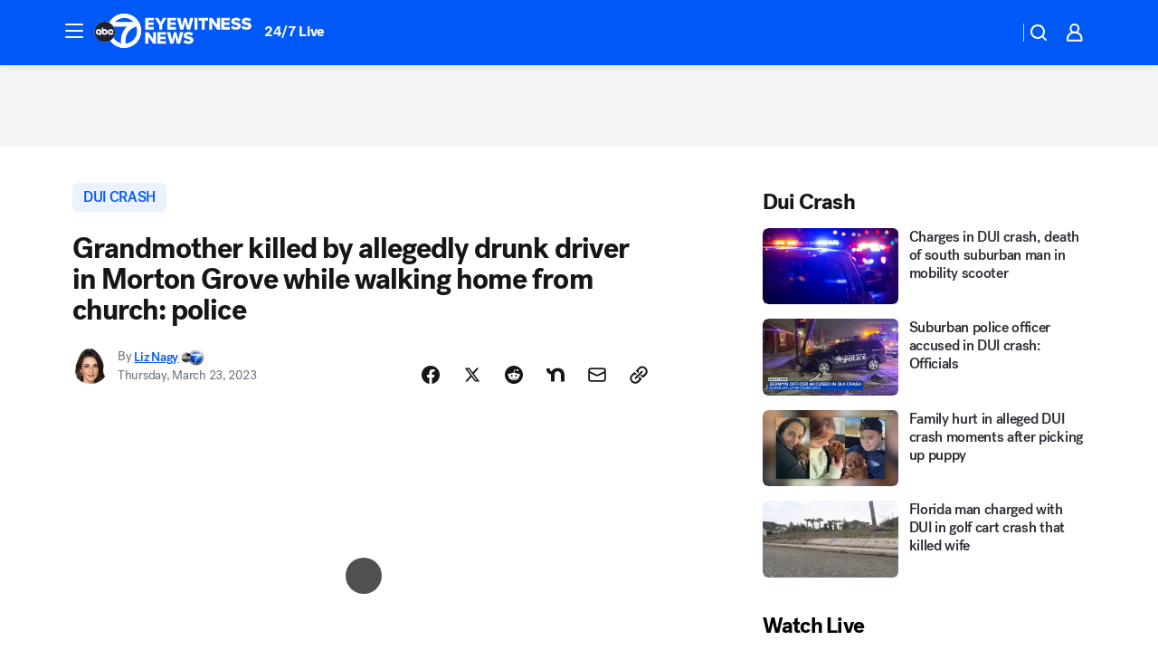

--- FILE ---
content_type: text/html; charset=utf-8
request_url: https://abc7chicago.com/post/morton-grove-pedestrian-hit-by-car-crash-police/12993688/?userab=abcn_du_cat_topic_feature_holdout-474*variant_a_control-1938%2Cabcn_popular_reads_exp-497*variant_c_3days_filter-2078%2Cabcn_ad_cadence-481*control-a-1962%2Cabcn_news_for_you_exp-496*variant_b_test-2075
body_size: 60788
content:

        <!DOCTYPE html>
        <html lang="en" lang="en">
            <head>
                <!-- ABCOTV | 58f2eb1f762a | 6461 | 672c08e1e439ffd1505b2db4bea08b9a6439c85c | abc7chicago.com | Thu, 29 Jan 2026 21:36:33 GMT -->
                <meta charSet="utf-8" />
                <meta name="viewport" content="initial-scale=1.0, maximum-scale=3.0, user-scalable=yes" />
                <meta http-equiv="x-ua-compatible" content="IE=edge,chrome=1" />
                <meta property="og:locale" content="en_US" />
                <link href="https://cdn.abcotvs.net/abcotv" rel="preconnect" crossorigin />
                
                <link data-react-helmet="true" rel="alternate" hreflang="en" href="https://abc7chicago.com/post/morton-grove-pedestrian-hit-by-car-crash-police/12993688/"/><link data-react-helmet="true" rel="shortcut icon" href="https://cdn.abcotvs.net/abcotv/assets/news/wls/images/logos/favicon.ico"/><link data-react-helmet="true" rel="manifest" href="/manifest.json"/><link data-react-helmet="true" rel="alternate" href="//abc7chicago.com/feed/" title="ABC7 Chicago RSS" type="application/rss+xml"/><link data-react-helmet="true" rel="alternate" href="android-app://com.abclocal.wls.news/http/abc7chicago.com/story/12993688"/><link data-react-helmet="true" rel="canonical" href="https://abc7chicago.com/post/morton-grove-pedestrian-hit-by-car-crash-police/12993688/"/><link data-react-helmet="true" rel="amphtml" href="https://abc7chicago.com/amp/post/morton-grove-pedestrian-hit-by-car-crash-police/12993688/"/><link data-react-helmet="true" href="//assets-cdn.abcotvs.net/abcotv/672c08e1e439-release-01-21-2026.8/client/abcotv/css/fusion-ff03edb4.css" rel="stylesheet"/><link data-react-helmet="true" href="//assets-cdn.abcotvs.net/abcotv/672c08e1e439-release-01-21-2026.8/client/abcotv/css/7987-3f6c1b98.css" rel="stylesheet"/><link data-react-helmet="true" href="//assets-cdn.abcotvs.net/abcotv/672c08e1e439-release-01-21-2026.8/client/abcotv/css/abcotv-fecb128a.css" rel="stylesheet"/><link data-react-helmet="true" href="//assets-cdn.abcotvs.net/abcotv/672c08e1e439-release-01-21-2026.8/client/abcotv/css/4037-607b0835.css" rel="stylesheet"/><link data-react-helmet="true" href="//assets-cdn.abcotvs.net/abcotv/672c08e1e439-release-01-21-2026.8/client/abcotv/css/1058-c22ddca8.css" rel="stylesheet"/><link data-react-helmet="true" href="//assets-cdn.abcotvs.net/abcotv/672c08e1e439-release-01-21-2026.8/client/abcotv/css/prism-story-104d8b6f.css" rel="stylesheet"/>
                <script>
                    window.__dataLayer = {"helpersEnabled":true,"page":{},"pzn":{},"site":{"device":"desktop","portal":"news"},"visitor":{}},
                        consentToken = window.localStorage.getItem('consentToken');

                    if (consentToken) {
                        console.log('consentToken', JSON.parse(consentToken))
                        window.__dataLayer.visitor = { consent : JSON.parse(consentToken) }; 
                    }
                </script>
                <script src="https://dcf.espn.com/TWDC-DTCI/prod/Bootstrap.js"></script>
                <link rel="preload" as="font" href="https://s.abcnews.com/assets/dtci/fonts/post-grotesk/PostGrotesk-Book.woff2" crossorigin>
<link rel="preload" as="font" href="https://s.abcnews.com/assets/dtci/fonts/post-grotesk/PostGrotesk-Bold.woff2" crossorigin>
<link rel="preload" as="font" href="https://s.abcnews.com/assets/dtci/fonts/post-grotesk/PostGrotesk-Medium.woff2" crossorigin>
<link rel="preload" as="font" href="https://s.abcnews.com/assets/dtci/fonts/klim/tiempos/TiemposText-Regular.woff2" crossorigin>
                <script src="//assets-cdn.abcotvs.net/abcotv/672c08e1e439-release-01-21-2026.8/client/abcotv/runtime-3c56a18c.js" defer></script><script src="//assets-cdn.abcotvs.net/abcotv/672c08e1e439-release-01-21-2026.8/client/abcotv/7987-0da20d09.js" defer></script><script src="//assets-cdn.abcotvs.net/abcotv/672c08e1e439-release-01-21-2026.8/client/abcotv/507-c7ed365d.js" defer></script><script src="//assets-cdn.abcotvs.net/abcotv/672c08e1e439-release-01-21-2026.8/client/abcotv/502-c12b28bb.js" defer></script><script src="//assets-cdn.abcotvs.net/abcotv/672c08e1e439-release-01-21-2026.8/client/abcotv/2561-2bebf93f.js" defer></script><script src="//assets-cdn.abcotvs.net/abcotv/672c08e1e439-release-01-21-2026.8/client/abcotv/8494-c13544f0.js" defer></script><script src="//assets-cdn.abcotvs.net/abcotv/672c08e1e439-release-01-21-2026.8/client/abcotv/4037-0a28bbfa.js" defer></script><script src="//assets-cdn.abcotvs.net/abcotv/672c08e1e439-release-01-21-2026.8/client/abcotv/8317-87b2f9ed.js" defer></script><script src="//assets-cdn.abcotvs.net/abcotv/672c08e1e439-release-01-21-2026.8/client/abcotv/1361-6dff86b9.js" defer></script><script src="//assets-cdn.abcotvs.net/abcotv/672c08e1e439-release-01-21-2026.8/client/abcotv/8115-0ce0b856.js" defer></script><script src="//assets-cdn.abcotvs.net/abcotv/672c08e1e439-release-01-21-2026.8/client/abcotv/9156-a35e6727.js" defer></script><script src="//assets-cdn.abcotvs.net/abcotv/672c08e1e439-release-01-21-2026.8/client/abcotv/1837-08f5fc38.js" defer></script><script src="//assets-cdn.abcotvs.net/abcotv/672c08e1e439-release-01-21-2026.8/client/abcotv/3167-3be5aec3.js" defer></script><script src="//assets-cdn.abcotvs.net/abcotv/672c08e1e439-release-01-21-2026.8/client/abcotv/8561-ef2ea49e.js" defer></script><script src="//assets-cdn.abcotvs.net/abcotv/672c08e1e439-release-01-21-2026.8/client/abcotv/1058-42fc71e2.js" defer></script>
                <link rel="prefetch" href="//assets-cdn.abcotvs.net/abcotv/672c08e1e439-release-01-21-2026.8/client/abcotv/_manifest.js" as="script" /><link rel="prefetch" href="//assets-cdn.abcotvs.net/abcotv/672c08e1e439-release-01-21-2026.8/client/abcotv/abcotv-ce2739af.js" as="script" />
<link rel="prefetch" href="//assets-cdn.abcotvs.net/abcotv/672c08e1e439-release-01-21-2026.8/client/abcotv/prism-story-1615e687.js" as="script" />
                <title data-react-helmet="true">Morton Grove news: Family remembers Bernardita Libot after pedestrian hit by car, killed by drunk driver, police department says - ABC7 Chicago</title>
                <meta data-react-helmet="true" name="description" content="The family of Bernardita Libot is remembering the retired nurse after an allegedly drunk driver fatally struck her in Morton Grove, police said."/><meta data-react-helmet="true" name="keywords" content="morton grove, pedestrian hit by car, car crash, morton grove police, morton grove il, morton grove news now, morton grove police activity, morton grove accident, morton grove news today, morton grove accident today, morton grove news, pedestrian accident, car accident, Bernardita Libot, dui crash, dui driver, drunk driver, Christopher Harrington, St. John Brebebuf, St John Brebebuf, 12993688"/><meta data-react-helmet="true" name="tags" content="dui-crash,pedestrian-killed,pedestrian-struck,crash,car-crash,fatal-crash,police,DUI,drunk-driving,Morton-Grove"/><meta data-react-helmet="true" name="apple-itunes-app" content="app-id=402259941, affiliate-data=ct=wls-smart-banner&amp;pt=302756, app-argument=https://abc7chicago.com/story/12993688"/><meta data-react-helmet="true" property="fb:app_id" content="381722608635006"/><meta data-react-helmet="true" property="fb:pages" content="165583971161"/><meta data-react-helmet="true" property="og:site_name" content="ABC7 Chicago"/><meta data-react-helmet="true" property="og:url" content="https://abc7chicago.com/post/morton-grove-pedestrian-hit-by-car-crash-police/12993688/"/><meta data-react-helmet="true" property="og:title" content="Grandmother killed by allegedly drunk driver in Morton Grove while walking home from church: police"/><meta data-react-helmet="true" property="og:description" content="&quot;She was a servant of God. She did everything right,&quot; said her son, Bernardita Libot&#x27;s Arnold."/><meta data-react-helmet="true" property="og:image" content="https://cdn.abcotvs.com/dip/images/12993929_032223-wls-liz-morton-grove-fatal-crash-10p-vid.jpg?w=1600"/><meta data-react-helmet="true" property="og:type" content="article"/><meta data-react-helmet="true" name="twitter:site" content="@abc7chicago"/><meta data-react-helmet="true" name="twitter:creator" content="@abc7chicago"/><meta data-react-helmet="true" name="twitter:url" content="https://abc7chicago.com/post/morton-grove-pedestrian-hit-by-car-crash-police/12993688/"/><meta data-react-helmet="true" name="twitter:title" content="Grandmother killed by allegedly drunk driver in Morton Grove while walking home from church: police"/><meta data-react-helmet="true" name="twitter:description" content="&quot;She was a servant of God. She did everything right,&quot; said her son, Bernardita Libot&#x27;s Arnold."/><meta data-react-helmet="true" name="twitter:card" content="summary_large_image"/><meta data-react-helmet="true" name="twitter:image" content="https://cdn.abcotvs.com/dip/images/12993929_032223-wls-liz-morton-grove-fatal-crash-10p-vid.jpg?w=1600"/><meta data-react-helmet="true" name="twitter:app:name:iphone" content="wls"/><meta data-react-helmet="true" name="twitter:app:id:iphone" content="402259941"/><meta data-react-helmet="true" name="twitter:app:name:googleplay" content="wls"/><meta data-react-helmet="true" name="twitter:app:id:googleplay" content="com.abclocal.wls.news"/><meta data-react-helmet="true" property="article:published_time" content="2023-03-23T02:38:00Z"/><meta data-react-helmet="true" property="article:modified_time" content="2023-03-23T13:08:26Z"/><meta data-react-helmet="true" property="article:section" content="crime-safety"/><meta data-react-helmet="true" name="title" content="Grandmother killed by allegedly drunk driver in Morton Grove while walking home from church: police"/><meta data-react-helmet="true" name="medium" content="website"/><meta data-react-helmet="true" name="robots" content="max-image-preview:large"/>
                <script data-react-helmet="true" src="https://scripts.webcontentassessor.com/scripts/9ea8e122d232d7fe0315fb6192a1844ed2d5312b670e73d4ef62d7da31afd809"></script><script data-react-helmet="true" type="application/ld+json">{"@context":"http://schema.org/","@type":"NewsArticle","mainEntityOfPage":{"@id":"https://abc7chicago.com/post/morton-grove-pedestrian-hit-by-car-crash-police/12993688/","@type":"WebPage"},"about":[{"name":" dui crash","@type":"Thing"}],"author":[{"name":"Liz Nagy","url":"https://abc7.com/about/newsteam/liz-nagy","@type":"Person"}],"dateline":"MORTON GROVE, Ill. (WLS)","dateModified":"2023-03-23T13:08:26.000Z","datePublished":"2023-03-23T13:08:30.000Z","headline":"Grandmother killed by allegedly drunk driver in Morton Grove while walking home from church: police","mentions":[{"name":" MORTON GROVE","@type":"Thing"},{"name":" DUI CRASH","@type":"Thing"},{"name":" PEDESTRIAN KILLED","@type":"Thing"},{"name":" PEDESTRIAN STRUCK","@type":"Thing"},{"name":" CRASH","@type":"Thing"},{"name":" CAR CRASH","@type":"Thing"},{"name":" FATAL CRASH","@type":"Thing"},{"name":" POLICE","@type":"Thing"},{"name":" DUI","@type":"Thing"},{"name":" DRUNK DRIVING","@type":"Thing"}],"publisher":{"name":"","logo":{"url":"","width":0,"height":0,"@type":"ImageObject"},"@type":"Organization"}}</script>
                
                <script data-rum-type="legacy" data-rum-pct="100">(() => {function gc(n){n=document.cookie.match("(^|;) ?"+n+"=([^;]*)(;|$)");return n?n[2]:null}function sc(n){document.cookie=n}function smpl(n){n/=100;return!!n&&Math.random()<=n}var _nr=!1,_nrCookie=gc("_nr");null!==_nrCookie?"1"===_nrCookie&&(_nr=!0):smpl(100)?(_nr=!0,sc("_nr=1; path=/")):(_nr=!1,sc("_nr=0; path=/"));_nr && (() => {;window.NREUM||(NREUM={});NREUM.init={distributed_tracing:{enabled:true},privacy:{cookies_enabled:true},ajax:{deny_list:["bam.nr-data.net"]}};;NREUM.info = {"beacon":"bam.nr-data.net","errorBeacon":"bam.nr-data.net","sa":1,"licenseKey":"5985ced6ff","applicationID":"367459870"};__nr_require=function(t,e,n){function r(n){if(!e[n]){var o=e[n]={exports:{}};t[n][0].call(o.exports,function(e){var o=t[n][1][e];return r(o||e)},o,o.exports)}return e[n].exports}if("function"==typeof __nr_require)return __nr_require;for(var o=0;o<n.length;o++)r(n[o]);return r}({1:[function(t,e,n){function r(t){try{s.console&&console.log(t)}catch(e){}}var o,i=t("ee"),a=t(31),s={};try{o=localStorage.getItem("__nr_flags").split(","),console&&"function"==typeof console.log&&(s.console=!0,o.indexOf("dev")!==-1&&(s.dev=!0),o.indexOf("nr_dev")!==-1&&(s.nrDev=!0))}catch(c){}s.nrDev&&i.on("internal-error",function(t){r(t.stack)}),s.dev&&i.on("fn-err",function(t,e,n){r(n.stack)}),s.dev&&(r("NR AGENT IN DEVELOPMENT MODE"),r("flags: "+a(s,function(t,e){return t}).join(", ")))},{}],2:[function(t,e,n){function r(t,e,n,r,s){try{l?l-=1:o(s||new UncaughtException(t,e,n),!0)}catch(f){try{i("ierr",[f,c.now(),!0])}catch(d){}}return"function"==typeof u&&u.apply(this,a(arguments))}function UncaughtException(t,e,n){this.message=t||"Uncaught error with no additional information",this.sourceURL=e,this.line=n}function o(t,e){var n=e?null:c.now();i("err",[t,n])}var i=t("handle"),a=t(32),s=t("ee"),c=t("loader"),f=t("gos"),u=window.onerror,d=!1,p="nr@seenError";if(!c.disabled){var l=0;c.features.err=!0,t(1),window.onerror=r;try{throw new Error}catch(h){"stack"in h&&(t(14),t(13),"addEventListener"in window&&t(7),c.xhrWrappable&&t(15),d=!0)}s.on("fn-start",function(t,e,n){d&&(l+=1)}),s.on("fn-err",function(t,e,n){d&&!n[p]&&(f(n,p,function(){return!0}),this.thrown=!0,o(n))}),s.on("fn-end",function(){d&&!this.thrown&&l>0&&(l-=1)}),s.on("internal-error",function(t){i("ierr",[t,c.now(),!0])})}},{}],3:[function(t,e,n){var r=t("loader");r.disabled||(r.features.ins=!0)},{}],4:[function(t,e,n){function r(){U++,L=g.hash,this[u]=y.now()}function o(){U--,g.hash!==L&&i(0,!0);var t=y.now();this[h]=~~this[h]+t-this[u],this[d]=t}function i(t,e){E.emit("newURL",[""+g,e])}function a(t,e){t.on(e,function(){this[e]=y.now()})}var s="-start",c="-end",f="-body",u="fn"+s,d="fn"+c,p="cb"+s,l="cb"+c,h="jsTime",m="fetch",v="addEventListener",w=window,g=w.location,y=t("loader");if(w[v]&&y.xhrWrappable&&!y.disabled){var x=t(11),b=t(12),E=t(9),R=t(7),O=t(14),T=t(8),S=t(15),P=t(10),M=t("ee"),C=M.get("tracer"),N=t(23);t(17),y.features.spa=!0;var L,U=0;M.on(u,r),b.on(p,r),P.on(p,r),M.on(d,o),b.on(l,o),P.on(l,o),M.buffer([u,d,"xhr-resolved"]),R.buffer([u]),O.buffer(["setTimeout"+c,"clearTimeout"+s,u]),S.buffer([u,"new-xhr","send-xhr"+s]),T.buffer([m+s,m+"-done",m+f+s,m+f+c]),E.buffer(["newURL"]),x.buffer([u]),b.buffer(["propagate",p,l,"executor-err","resolve"+s]),C.buffer([u,"no-"+u]),P.buffer(["new-jsonp","cb-start","jsonp-error","jsonp-end"]),a(T,m+s),a(T,m+"-done"),a(P,"new-jsonp"),a(P,"jsonp-end"),a(P,"cb-start"),E.on("pushState-end",i),E.on("replaceState-end",i),w[v]("hashchange",i,N(!0)),w[v]("load",i,N(!0)),w[v]("popstate",function(){i(0,U>1)},N(!0))}},{}],5:[function(t,e,n){function r(){var t=new PerformanceObserver(function(t,e){var n=t.getEntries();s(v,[n])});try{t.observe({entryTypes:["resource"]})}catch(e){}}function o(t){if(s(v,[window.performance.getEntriesByType(w)]),window.performance["c"+p])try{window.performance[h](m,o,!1)}catch(t){}else try{window.performance[h]("webkit"+m,o,!1)}catch(t){}}function i(t){}if(window.performance&&window.performance.timing&&window.performance.getEntriesByType){var a=t("ee"),s=t("handle"),c=t(14),f=t(13),u=t(6),d=t(23),p="learResourceTimings",l="addEventListener",h="removeEventListener",m="resourcetimingbufferfull",v="bstResource",w="resource",g="-start",y="-end",x="fn"+g,b="fn"+y,E="bstTimer",R="pushState",O=t("loader");if(!O.disabled){O.features.stn=!0,t(9),"addEventListener"in window&&t(7);var T=NREUM.o.EV;a.on(x,function(t,e){var n=t[0];n instanceof T&&(this.bstStart=O.now())}),a.on(b,function(t,e){var n=t[0];n instanceof T&&s("bst",[n,e,this.bstStart,O.now()])}),c.on(x,function(t,e,n){this.bstStart=O.now(),this.bstType=n}),c.on(b,function(t,e){s(E,[e,this.bstStart,O.now(),this.bstType])}),f.on(x,function(){this.bstStart=O.now()}),f.on(b,function(t,e){s(E,[e,this.bstStart,O.now(),"requestAnimationFrame"])}),a.on(R+g,function(t){this.time=O.now(),this.startPath=location.pathname+location.hash}),a.on(R+y,function(t){s("bstHist",[location.pathname+location.hash,this.startPath,this.time])}),u()?(s(v,[window.performance.getEntriesByType("resource")]),r()):l in window.performance&&(window.performance["c"+p]?window.performance[l](m,o,d(!1)):window.performance[l]("webkit"+m,o,d(!1))),document[l]("scroll",i,d(!1)),document[l]("keypress",i,d(!1)),document[l]("click",i,d(!1))}}},{}],6:[function(t,e,n){e.exports=function(){return"PerformanceObserver"in window&&"function"==typeof window.PerformanceObserver}},{}],7:[function(t,e,n){function r(t){for(var e=t;e&&!e.hasOwnProperty(u);)e=Object.getPrototypeOf(e);e&&o(e)}function o(t){s.inPlace(t,[u,d],"-",i)}function i(t,e){return t[1]}var a=t("ee").get("events"),s=t("wrap-function")(a,!0),c=t("gos"),f=XMLHttpRequest,u="addEventListener",d="removeEventListener";e.exports=a,"getPrototypeOf"in Object?(r(document),r(window),r(f.prototype)):f.prototype.hasOwnProperty(u)&&(o(window),o(f.prototype)),a.on(u+"-start",function(t,e){var n=t[1];if(null!==n&&("function"==typeof n||"object"==typeof n)){var r=c(n,"nr@wrapped",function(){function t(){if("function"==typeof n.handleEvent)return n.handleEvent.apply(n,arguments)}var e={object:t,"function":n}[typeof n];return e?s(e,"fn-",null,e.name||"anonymous"):n});this.wrapped=t[1]=r}}),a.on(d+"-start",function(t){t[1]=this.wrapped||t[1]})},{}],8:[function(t,e,n){function r(t,e,n){var r=t[e];"function"==typeof r&&(t[e]=function(){var t=i(arguments),e={};o.emit(n+"before-start",[t],e);var a;e[m]&&e[m].dt&&(a=e[m].dt);var s=r.apply(this,t);return o.emit(n+"start",[t,a],s),s.then(function(t){return o.emit(n+"end",[null,t],s),t},function(t){throw o.emit(n+"end",[t],s),t})})}var o=t("ee").get("fetch"),i=t(32),a=t(31);e.exports=o;var s=window,c="fetch-",f=c+"body-",u=["arrayBuffer","blob","json","text","formData"],d=s.Request,p=s.Response,l=s.fetch,h="prototype",m="nr@context";d&&p&&l&&(a(u,function(t,e){r(d[h],e,f),r(p[h],e,f)}),r(s,"fetch",c),o.on(c+"end",function(t,e){var n=this;if(e){var r=e.headers.get("content-length");null!==r&&(n.rxSize=r),o.emit(c+"done",[null,e],n)}else o.emit(c+"done",[t],n)}))},{}],9:[function(t,e,n){var r=t("ee").get("history"),o=t("wrap-function")(r);e.exports=r;var i=window.history&&window.history.constructor&&window.history.constructor.prototype,a=window.history;i&&i.pushState&&i.replaceState&&(a=i),o.inPlace(a,["pushState","replaceState"],"-")},{}],10:[function(t,e,n){function r(t){function e(){f.emit("jsonp-end",[],l),t.removeEventListener("load",e,c(!1)),t.removeEventListener("error",n,c(!1))}function n(){f.emit("jsonp-error",[],l),f.emit("jsonp-end",[],l),t.removeEventListener("load",e,c(!1)),t.removeEventListener("error",n,c(!1))}var r=t&&"string"==typeof t.nodeName&&"script"===t.nodeName.toLowerCase();if(r){var o="function"==typeof t.addEventListener;if(o){var a=i(t.src);if(a){var d=s(a),p="function"==typeof d.parent[d.key];if(p){var l={};u.inPlace(d.parent,[d.key],"cb-",l),t.addEventListener("load",e,c(!1)),t.addEventListener("error",n,c(!1)),f.emit("new-jsonp",[t.src],l)}}}}}function o(){return"addEventListener"in window}function i(t){var e=t.match(d);return e?e[1]:null}function a(t,e){var n=t.match(l),r=n[1],o=n[3];return o?a(o,e[r]):e[r]}function s(t){var e=t.match(p);return e&&e.length>=3?{key:e[2],parent:a(e[1],window)}:{key:t,parent:window}}var c=t(23),f=t("ee").get("jsonp"),u=t("wrap-function")(f);if(e.exports=f,o()){var d=/[?&](?:callback|cb)=([^&#]+)/,p=/(.*).([^.]+)/,l=/^(w+)(.|$)(.*)$/,h=["appendChild","insertBefore","replaceChild"];Node&&Node.prototype&&Node.prototype.appendChild?u.inPlace(Node.prototype,h,"dom-"):(u.inPlace(HTMLElement.prototype,h,"dom-"),u.inPlace(HTMLHeadElement.prototype,h,"dom-"),u.inPlace(HTMLBodyElement.prototype,h,"dom-")),f.on("dom-start",function(t){r(t[0])})}},{}],11:[function(t,e,n){var r=t("ee").get("mutation"),o=t("wrap-function")(r),i=NREUM.o.MO;e.exports=r,i&&(window.MutationObserver=function(t){return this instanceof i?new i(o(t,"fn-")):i.apply(this,arguments)},MutationObserver.prototype=i.prototype)},{}],12:[function(t,e,n){function r(t){var e=i.context(),n=s(t,"executor-",e,null,!1),r=new f(n);return i.context(r).getCtx=function(){return e},r}var o=t("wrap-function"),i=t("ee").get("promise"),a=t("ee").getOrSetContext,s=o(i),c=t(31),f=NREUM.o.PR;e.exports=i,f&&(window.Promise=r,["all","race"].forEach(function(t){var e=f[t];f[t]=function(n){function r(t){return function(){i.emit("propagate",[null,!o],a,!1,!1),o=o||!t}}var o=!1;c(n,function(e,n){Promise.resolve(n).then(r("all"===t),r(!1))});var a=e.apply(f,arguments),s=f.resolve(a);return s}}),["resolve","reject"].forEach(function(t){var e=f[t];f[t]=function(t){var n=e.apply(f,arguments);return t!==n&&i.emit("propagate",[t,!0],n,!1,!1),n}}),f.prototype["catch"]=function(t){return this.then(null,t)},f.prototype=Object.create(f.prototype,{constructor:{value:r}}),c(Object.getOwnPropertyNames(f),function(t,e){try{r[e]=f[e]}catch(n){}}),o.wrapInPlace(f.prototype,"then",function(t){return function(){var e=this,n=o.argsToArray.apply(this,arguments),r=a(e);r.promise=e,n[0]=s(n[0],"cb-",r,null,!1),n[1]=s(n[1],"cb-",r,null,!1);var c=t.apply(this,n);return r.nextPromise=c,i.emit("propagate",[e,!0],c,!1,!1),c}}),i.on("executor-start",function(t){t[0]=s(t[0],"resolve-",this,null,!1),t[1]=s(t[1],"resolve-",this,null,!1)}),i.on("executor-err",function(t,e,n){t[1](n)}),i.on("cb-end",function(t,e,n){i.emit("propagate",[n,!0],this.nextPromise,!1,!1)}),i.on("propagate",function(t,e,n){this.getCtx&&!e||(this.getCtx=function(){if(t instanceof Promise)var e=i.context(t);return e&&e.getCtx?e.getCtx():this})}),r.toString=function(){return""+f})},{}],13:[function(t,e,n){var r=t("ee").get("raf"),o=t("wrap-function")(r),i="equestAnimationFrame";e.exports=r,o.inPlace(window,["r"+i,"mozR"+i,"webkitR"+i,"msR"+i],"raf-"),r.on("raf-start",function(t){t[0]=o(t[0],"fn-")})},{}],14:[function(t,e,n){function r(t,e,n){t[0]=a(t[0],"fn-",null,n)}function o(t,e,n){this.method=n,this.timerDuration=isNaN(t[1])?0:+t[1],t[0]=a(t[0],"fn-",this,n)}var i=t("ee").get("timer"),a=t("wrap-function")(i),s="setTimeout",c="setInterval",f="clearTimeout",u="-start",d="-";e.exports=i,a.inPlace(window,[s,"setImmediate"],s+d),a.inPlace(window,[c],c+d),a.inPlace(window,[f,"clearImmediate"],f+d),i.on(c+u,r),i.on(s+u,o)},{}],15:[function(t,e,n){function r(t,e){d.inPlace(e,["onreadystatechange"],"fn-",s)}function o(){var t=this,e=u.context(t);t.readyState>3&&!e.resolved&&(e.resolved=!0,u.emit("xhr-resolved",[],t)),d.inPlace(t,y,"fn-",s)}function i(t){x.push(t),m&&(E?E.then(a):w?w(a):(R=-R,O.data=R))}function a(){for(var t=0;t<x.length;t++)r([],x[t]);x.length&&(x=[])}function s(t,e){return e}function c(t,e){for(var n in t)e[n]=t[n];return e}t(7);var f=t("ee"),u=f.get("xhr"),d=t("wrap-function")(u),p=t(23),l=NREUM.o,h=l.XHR,m=l.MO,v=l.PR,w=l.SI,g="readystatechange",y=["onload","onerror","onabort","onloadstart","onloadend","onprogress","ontimeout"],x=[];e.exports=u;var b=window.XMLHttpRequest=function(t){var e=new h(t);try{u.emit("new-xhr",[e],e),e.addEventListener(g,o,p(!1))}catch(n){try{u.emit("internal-error",[n])}catch(r){}}return e};if(c(h,b),b.prototype=h.prototype,d.inPlace(b.prototype,["open","send"],"-xhr-",s),u.on("send-xhr-start",function(t,e){r(t,e),i(e)}),u.on("open-xhr-start",r),m){var E=v&&v.resolve();if(!w&&!v){var R=1,O=document.createTextNode(R);new m(a).observe(O,{characterData:!0})}}else f.on("fn-end",function(t){t[0]&&t[0].type===g||a()})},{}],16:[function(t,e,n){function r(t){if(!s(t))return null;var e=window.NREUM;if(!e.loader_config)return null;var n=(e.loader_config.accountID||"").toString()||null,r=(e.loader_config.agentID||"").toString()||null,f=(e.loader_config.trustKey||"").toString()||null;if(!n||!r)return null;var h=l.generateSpanId(),m=l.generateTraceId(),v=Date.now(),w={spanId:h,traceId:m,timestamp:v};return(t.sameOrigin||c(t)&&p())&&(w.traceContextParentHeader=o(h,m),w.traceContextStateHeader=i(h,v,n,r,f)),(t.sameOrigin&&!u()||!t.sameOrigin&&c(t)&&d())&&(w.newrelicHeader=a(h,m,v,n,r,f)),w}function o(t,e){return"00-"+e+"-"+t+"-01"}function i(t,e,n,r,o){var i=0,a="",s=1,c="",f="";return o+"@nr="+i+"-"+s+"-"+n+"-"+r+"-"+t+"-"+a+"-"+c+"-"+f+"-"+e}function a(t,e,n,r,o,i){var a="btoa"in window&&"function"==typeof window.btoa;if(!a)return null;var s={v:[0,1],d:{ty:"Browser",ac:r,ap:o,id:t,tr:e,ti:n}};return i&&r!==i&&(s.d.tk=i),btoa(JSON.stringify(s))}function s(t){return f()&&c(t)}function c(t){var e=!1,n={};if("init"in NREUM&&"distributed_tracing"in NREUM.init&&(n=NREUM.init.distributed_tracing),t.sameOrigin)e=!0;else if(n.allowed_origins instanceof Array)for(var r=0;r<n.allowed_origins.length;r++){var o=h(n.allowed_origins[r]);if(t.hostname===o.hostname&&t.protocol===o.protocol&&t.port===o.port){e=!0;break}}return e}function f(){return"init"in NREUM&&"distributed_tracing"in NREUM.init&&!!NREUM.init.distributed_tracing.enabled}function u(){return"init"in NREUM&&"distributed_tracing"in NREUM.init&&!!NREUM.init.distributed_tracing.exclude_newrelic_header}function d(){return"init"in NREUM&&"distributed_tracing"in NREUM.init&&NREUM.init.distributed_tracing.cors_use_newrelic_header!==!1}function p(){return"init"in NREUM&&"distributed_tracing"in NREUM.init&&!!NREUM.init.distributed_tracing.cors_use_tracecontext_headers}var l=t(28),h=t(18);e.exports={generateTracePayload:r,shouldGenerateTrace:s}},{}],17:[function(t,e,n){function r(t){var e=this.params,n=this.metrics;if(!this.ended){this.ended=!0;for(var r=0;r<p;r++)t.removeEventListener(d[r],this.listener,!1);return e.protocol&&"data"===e.protocol?void g("Ajax/DataUrl/Excluded"):void(e.aborted||(n.duration=a.now()-this.startTime,this.loadCaptureCalled||4!==t.readyState?null==e.status&&(e.status=0):i(this,t),n.cbTime=this.cbTime,s("xhr",[e,n,this.startTime,this.endTime,"xhr"],this)))}}function o(t,e){var n=c(e),r=t.params;r.hostname=n.hostname,r.port=n.port,r.protocol=n.protocol,r.host=n.hostname+":"+n.port,r.pathname=n.pathname,t.parsedOrigin=n,t.sameOrigin=n.sameOrigin}function i(t,e){t.params.status=e.status;var n=v(e,t.lastSize);if(n&&(t.metrics.rxSize=n),t.sameOrigin){var r=e.getResponseHeader("X-NewRelic-App-Data");r&&(t.params.cat=r.split(", ").pop())}t.loadCaptureCalled=!0}var a=t("loader");if(a.xhrWrappable&&!a.disabled){var s=t("handle"),c=t(18),f=t(16).generateTracePayload,u=t("ee"),d=["load","error","abort","timeout"],p=d.length,l=t("id"),h=t(24),m=t(22),v=t(19),w=t(23),g=t(25).recordSupportability,y=NREUM.o.REQ,x=window.XMLHttpRequest;a.features.xhr=!0,t(15),t(8),u.on("new-xhr",function(t){var e=this;e.totalCbs=0,e.called=0,e.cbTime=0,e.end=r,e.ended=!1,e.xhrGuids={},e.lastSize=null,e.loadCaptureCalled=!1,e.params=this.params||{},e.metrics=this.metrics||{},t.addEventListener("load",function(n){i(e,t)},w(!1)),h&&(h>34||h<10)||t.addEventListener("progress",function(t){e.lastSize=t.loaded},w(!1))}),u.on("open-xhr-start",function(t){this.params={method:t[0]},o(this,t[1]),this.metrics={}}),u.on("open-xhr-end",function(t,e){"loader_config"in NREUM&&"xpid"in NREUM.loader_config&&this.sameOrigin&&e.setRequestHeader("X-NewRelic-ID",NREUM.loader_config.xpid);var n=f(this.parsedOrigin);if(n){var r=!1;n.newrelicHeader&&(e.setRequestHeader("newrelic",n.newrelicHeader),r=!0),n.traceContextParentHeader&&(e.setRequestHeader("traceparent",n.traceContextParentHeader),n.traceContextStateHeader&&e.setRequestHeader("tracestate",n.traceContextStateHeader),r=!0),r&&(this.dt=n)}}),u.on("send-xhr-start",function(t,e){var n=this.metrics,r=t[0],o=this;if(n&&r){var i=m(r);i&&(n.txSize=i)}this.startTime=a.now(),this.listener=function(t){try{"abort"!==t.type||o.loadCaptureCalled||(o.params.aborted=!0),("load"!==t.type||o.called===o.totalCbs&&(o.onloadCalled||"function"!=typeof e.onload))&&o.end(e)}catch(n){try{u.emit("internal-error",[n])}catch(r){}}};for(var s=0;s<p;s++)e.addEventListener(d[s],this.listener,w(!1))}),u.on("xhr-cb-time",function(t,e,n){this.cbTime+=t,e?this.onloadCalled=!0:this.called+=1,this.called!==this.totalCbs||!this.onloadCalled&&"function"==typeof n.onload||this.end(n)}),u.on("xhr-load-added",function(t,e){var n=""+l(t)+!!e;this.xhrGuids&&!this.xhrGuids[n]&&(this.xhrGuids[n]=!0,this.totalCbs+=1)}),u.on("xhr-load-removed",function(t,e){var n=""+l(t)+!!e;this.xhrGuids&&this.xhrGuids[n]&&(delete this.xhrGuids[n],this.totalCbs-=1)}),u.on("xhr-resolved",function(){this.endTime=a.now()}),u.on("addEventListener-end",function(t,e){e instanceof x&&"load"===t[0]&&u.emit("xhr-load-added",[t[1],t[2]],e)}),u.on("removeEventListener-end",function(t,e){e instanceof x&&"load"===t[0]&&u.emit("xhr-load-removed",[t[1],t[2]],e)}),u.on("fn-start",function(t,e,n){e instanceof x&&("onload"===n&&(this.onload=!0),("load"===(t[0]&&t[0].type)||this.onload)&&(this.xhrCbStart=a.now()))}),u.on("fn-end",function(t,e){this.xhrCbStart&&u.emit("xhr-cb-time",[a.now()-this.xhrCbStart,this.onload,e],e)}),u.on("fetch-before-start",function(t){function e(t,e){var n=!1;return e.newrelicHeader&&(t.set("newrelic",e.newrelicHeader),n=!0),e.traceContextParentHeader&&(t.set("traceparent",e.traceContextParentHeader),e.traceContextStateHeader&&t.set("tracestate",e.traceContextStateHeader),n=!0),n}var n,r=t[1]||{};"string"==typeof t[0]?n=t[0]:t[0]&&t[0].url?n=t[0].url:window.URL&&t[0]&&t[0]instanceof URL&&(n=t[0].href),n&&(this.parsedOrigin=c(n),this.sameOrigin=this.parsedOrigin.sameOrigin);var o=f(this.parsedOrigin);if(o&&(o.newrelicHeader||o.traceContextParentHeader))if("string"==typeof t[0]||window.URL&&t[0]&&t[0]instanceof URL){var i={};for(var a in r)i[a]=r[a];i.headers=new Headers(r.headers||{}),e(i.headers,o)&&(this.dt=o),t.length>1?t[1]=i:t.push(i)}else t[0]&&t[0].headers&&e(t[0].headers,o)&&(this.dt=o)}),u.on("fetch-start",function(t,e){this.params={},this.metrics={},this.startTime=a.now(),this.dt=e,t.length>=1&&(this.target=t[0]),t.length>=2&&(this.opts=t[1]);var n,r=this.opts||{},i=this.target;if("string"==typeof i?n=i:"object"==typeof i&&i instanceof y?n=i.url:window.URL&&"object"==typeof i&&i instanceof URL&&(n=i.href),o(this,n),"data"!==this.params.protocol){var s=(""+(i&&i instanceof y&&i.method||r.method||"GET")).toUpperCase();this.params.method=s,this.txSize=m(r.body)||0}}),u.on("fetch-done",function(t,e){if(this.endTime=a.now(),this.params||(this.params={}),"data"===this.params.protocol)return void g("Ajax/DataUrl/Excluded");this.params.status=e?e.status:0;var n;"string"==typeof this.rxSize&&this.rxSize.length>0&&(n=+this.rxSize);var r={txSize:this.txSize,rxSize:n,duration:a.now()-this.startTime};s("xhr",[this.params,r,this.startTime,this.endTime,"fetch"],this)})}},{}],18:[function(t,e,n){var r={};e.exports=function(t){if(t in r)return r[t];if(0===(t||"").indexOf("data:"))return{protocol:"data"};var e=document.createElement("a"),n=window.location,o={};e.href=t,o.port=e.port;var i=e.href.split("://");!o.port&&i[1]&&(o.port=i[1].split("/")[0].split("@").pop().split(":")[1]),o.port&&"0"!==o.port||(o.port="https"===i[0]?"443":"80"),o.hostname=e.hostname||n.hostname,o.pathname=e.pathname,o.protocol=i[0],"/"!==o.pathname.charAt(0)&&(o.pathname="/"+o.pathname);var a=!e.protocol||":"===e.protocol||e.protocol===n.protocol,s=e.hostname===document.domain&&e.port===n.port;return o.sameOrigin=a&&(!e.hostname||s),"/"===o.pathname&&(r[t]=o),o}},{}],19:[function(t,e,n){function r(t,e){var n=t.responseType;return"json"===n&&null!==e?e:"arraybuffer"===n||"blob"===n||"json"===n?o(t.response):"text"===n||""===n||void 0===n?o(t.responseText):void 0}var o=t(22);e.exports=r},{}],20:[function(t,e,n){function r(){}function o(t,e,n,r){return function(){return u.recordSupportability("API/"+e+"/called"),i(t+e,[f.now()].concat(s(arguments)),n?null:this,r),n?void 0:this}}var i=t("handle"),a=t(31),s=t(32),c=t("ee").get("tracer"),f=t("loader"),u=t(25),d=NREUM;"undefined"==typeof window.newrelic&&(newrelic=d);var p=["setPageViewName","setCustomAttribute","setErrorHandler","finished","addToTrace","inlineHit","addRelease"],l="api-",h=l+"ixn-";a(p,function(t,e){d[e]=o(l,e,!0,"api")}),d.addPageAction=o(l,"addPageAction",!0),d.setCurrentRouteName=o(l,"routeName",!0),e.exports=newrelic,d.interaction=function(){return(new r).get()};var m=r.prototype={createTracer:function(t,e){var n={},r=this,o="function"==typeof e;return i(h+"tracer",[f.now(),t,n],r),function(){if(c.emit((o?"":"no-")+"fn-start",[f.now(),r,o],n),o)try{return e.apply(this,arguments)}catch(t){throw c.emit("fn-err",[arguments,this,t],n),t}finally{c.emit("fn-end",[f.now()],n)}}}};a("actionText,setName,setAttribute,save,ignore,onEnd,getContext,end,get".split(","),function(t,e){m[e]=o(h,e)}),newrelic.noticeError=function(t,e){"string"==typeof t&&(t=new Error(t)),u.recordSupportability("API/noticeError/called"),i("err",[t,f.now(),!1,e])}},{}],21:[function(t,e,n){function r(t){if(NREUM.init){for(var e=NREUM.init,n=t.split("."),r=0;r<n.length-1;r++)if(e=e[n[r]],"object"!=typeof e)return;return e=e[n[n.length-1]]}}e.exports={getConfiguration:r}},{}],22:[function(t,e,n){e.exports=function(t){if("string"==typeof t&&t.length)return t.length;if("object"==typeof t){if("undefined"!=typeof ArrayBuffer&&t instanceof ArrayBuffer&&t.byteLength)return t.byteLength;if("undefined"!=typeof Blob&&t instanceof Blob&&t.size)return t.size;if(!("undefined"!=typeof FormData&&t instanceof FormData))try{return JSON.stringify(t).length}catch(e){return}}}},{}],23:[function(t,e,n){var r=!1;try{var o=Object.defineProperty({},"passive",{get:function(){r=!0}});window.addEventListener("testPassive",null,o),window.removeEventListener("testPassive",null,o)}catch(i){}e.exports=function(t){return r?{passive:!0,capture:!!t}:!!t}},{}],24:[function(t,e,n){var r=0,o=navigator.userAgent.match(/Firefox[/s](d+.d+)/);o&&(r=+o[1]),e.exports=r},{}],25:[function(t,e,n){function r(t,e){var n=[a,t,{name:t},e];return i("storeMetric",n,null,"api"),n}function o(t,e){var n=[s,t,{name:t},e];return i("storeEventMetrics",n,null,"api"),n}var i=t("handle"),a="sm",s="cm";e.exports={constants:{SUPPORTABILITY_METRIC:a,CUSTOM_METRIC:s},recordSupportability:r,recordCustom:o}},{}],26:[function(t,e,n){function r(){return s.exists&&performance.now?Math.round(performance.now()):(i=Math.max((new Date).getTime(),i))-a}function o(){return i}var i=(new Date).getTime(),a=i,s=t(33);e.exports=r,e.exports.offset=a,e.exports.getLastTimestamp=o},{}],27:[function(t,e,n){function r(t,e){var n=t.getEntries();n.forEach(function(t){"first-paint"===t.name?l("timing",["fp",Math.floor(t.startTime)]):"first-contentful-paint"===t.name&&l("timing",["fcp",Math.floor(t.startTime)])})}function o(t,e){var n=t.getEntries();if(n.length>0){var r=n[n.length-1];if(f&&f<r.startTime)return;var o=[r],i=a({});i&&o.push(i),l("lcp",o)}}function i(t){t.getEntries().forEach(function(t){t.hadRecentInput||l("cls",[t])})}function a(t){var e=navigator.connection||navigator.mozConnection||navigator.webkitConnection;if(e)return e.type&&(t["net-type"]=e.type),e.effectiveType&&(t["net-etype"]=e.effectiveType),e.rtt&&(t["net-rtt"]=e.rtt),e.downlink&&(t["net-dlink"]=e.downlink),t}function s(t){if(t instanceof w&&!y){var e=Math.round(t.timeStamp),n={type:t.type};a(n),e<=h.now()?n.fid=h.now()-e:e>h.offset&&e<=Date.now()?(e-=h.offset,n.fid=h.now()-e):e=h.now(),y=!0,l("timing",["fi",e,n])}}function c(t){"hidden"===t&&(f=h.now(),l("pageHide",[f]))}if(!("init"in NREUM&&"page_view_timing"in NREUM.init&&"enabled"in NREUM.init.page_view_timing&&NREUM.init.page_view_timing.enabled===!1)){var f,u,d,p,l=t("handle"),h=t("loader"),m=t(30),v=t(23),w=NREUM.o.EV;if("PerformanceObserver"in window&&"function"==typeof window.PerformanceObserver){u=new PerformanceObserver(r);try{u.observe({entryTypes:["paint"]})}catch(g){}d=new PerformanceObserver(o);try{d.observe({entryTypes:["largest-contentful-paint"]})}catch(g){}p=new PerformanceObserver(i);try{p.observe({type:"layout-shift",buffered:!0})}catch(g){}}if("addEventListener"in document){var y=!1,x=["click","keydown","mousedown","pointerdown","touchstart"];x.forEach(function(t){document.addEventListener(t,s,v(!1))})}m(c)}},{}],28:[function(t,e,n){function r(){function t(){return e?15&e[n++]:16*Math.random()|0}var e=null,n=0,r=window.crypto||window.msCrypto;r&&r.getRandomValues&&(e=r.getRandomValues(new Uint8Array(31)));for(var o,i="xxxxxxxx-xxxx-4xxx-yxxx-xxxxxxxxxxxx",a="",s=0;s<i.length;s++)o=i[s],"x"===o?a+=t().toString(16):"y"===o?(o=3&t()|8,a+=o.toString(16)):a+=o;return a}function o(){return a(16)}function i(){return a(32)}function a(t){function e(){return n?15&n[r++]:16*Math.random()|0}var n=null,r=0,o=window.crypto||window.msCrypto;o&&o.getRandomValues&&Uint8Array&&(n=o.getRandomValues(new Uint8Array(t)));for(var i=[],a=0;a<t;a++)i.push(e().toString(16));return i.join("")}e.exports={generateUuid:r,generateSpanId:o,generateTraceId:i}},{}],29:[function(t,e,n){function r(t,e){if(!o)return!1;if(t!==o)return!1;if(!e)return!0;if(!i)return!1;for(var n=i.split("."),r=e.split("."),a=0;a<r.length;a++)if(r[a]!==n[a])return!1;return!0}var o=null,i=null,a=/Version\/(\S+)\s+Safari/;if(navigator.userAgent){var s=navigator.userAgent,c=s.match(a);c&&s.indexOf("Chrome")===-1&&s.indexOf("Chromium")===-1&&(o="Safari",i=c[1])}e.exports={agent:o,version:i,match:r}},{}],30:[function(t,e,n){function r(t){function e(){t(s&&document[s]?document[s]:document[i]?"hidden":"visible")}"addEventListener"in document&&a&&document.addEventListener(a,e,o(!1))}var o=t(23);e.exports=r;var i,a,s;"undefined"!=typeof document.hidden?(i="hidden",a="visibilitychange",s="visibilityState"):"undefined"!=typeof document.msHidden?(i="msHidden",a="msvisibilitychange"):"undefined"!=typeof document.webkitHidden&&(i="webkitHidden",a="webkitvisibilitychange",s="webkitVisibilityState")},{}],31:[function(t,e,n){function r(t,e){var n=[],r="",i=0;for(r in t)o.call(t,r)&&(n[i]=e(r,t[r]),i+=1);return n}var o=Object.prototype.hasOwnProperty;e.exports=r},{}],32:[function(t,e,n){function r(t,e,n){e||(e=0),"undefined"==typeof n&&(n=t?t.length:0);for(var r=-1,o=n-e||0,i=Array(o<0?0:o);++r<o;)i[r]=t[e+r];return i}e.exports=r},{}],33:[function(t,e,n){e.exports={exists:"undefined"!=typeof window.performance&&window.performance.timing&&"undefined"!=typeof window.performance.timing.navigationStart}},{}],ee:[function(t,e,n){function r(){}function o(t){function e(t){return t&&t instanceof r?t:t?f(t,c,a):a()}function n(n,r,o,i,a){if(a!==!1&&(a=!0),!l.aborted||i){t&&a&&t(n,r,o);for(var s=e(o),c=m(n),f=c.length,u=0;u<f;u++)c[u].apply(s,r);var p=d[y[n]];return p&&p.push([x,n,r,s]),s}}function i(t,e){g[t]=m(t).concat(e)}function h(t,e){var n=g[t];if(n)for(var r=0;r<n.length;r++)n[r]===e&&n.splice(r,1)}function m(t){return g[t]||[]}function v(t){return p[t]=p[t]||o(n)}function w(t,e){l.aborted||u(t,function(t,n){e=e||"feature",y[n]=e,e in d||(d[e]=[])})}var g={},y={},x={on:i,addEventListener:i,removeEventListener:h,emit:n,get:v,listeners:m,context:e,buffer:w,abort:s,aborted:!1};return x}function i(t){return f(t,c,a)}function a(){return new r}function s(){(d.api||d.feature)&&(l.aborted=!0,d=l.backlog={})}var c="nr@context",f=t("gos"),u=t(31),d={},p={},l=e.exports=o();e.exports.getOrSetContext=i,l.backlog=d},{}],gos:[function(t,e,n){function r(t,e,n){if(o.call(t,e))return t[e];var r=n();if(Object.defineProperty&&Object.keys)try{return Object.defineProperty(t,e,{value:r,writable:!0,enumerable:!1}),r}catch(i){}return t[e]=r,r}var o=Object.prototype.hasOwnProperty;e.exports=r},{}],handle:[function(t,e,n){function r(t,e,n,r){o.buffer([t],r),o.emit(t,e,n)}var o=t("ee").get("handle");e.exports=r,r.ee=o},{}],id:[function(t,e,n){function r(t){var e=typeof t;return!t||"object"!==e&&"function"!==e?-1:t===window?0:a(t,i,function(){return o++})}var o=1,i="nr@id",a=t("gos");e.exports=r},{}],loader:[function(t,e,n){function r(){if(!T++){var t=O.info=NREUM.info,e=m.getElementsByTagName("script")[0];if(setTimeout(f.abort,3e4),!(t&&t.licenseKey&&t.applicationID&&e))return f.abort();c(E,function(e,n){t[e]||(t[e]=n)});var n=a();s("mark",["onload",n+O.offset],null,"api"),s("timing",["load",n]);var r=m.createElement("script");0===t.agent.indexOf("http://")||0===t.agent.indexOf("https://")?r.src=t.agent:r.src=l+"://"+t.agent,e.parentNode.insertBefore(r,e)}}function o(){"complete"===m.readyState&&i()}function i(){s("mark",["domContent",a()+O.offset],null,"api")}var a=t(26),s=t("handle"),c=t(31),f=t("ee"),u=t(29),d=t(21),p=t(23),l=d.getConfiguration("ssl")===!1?"http":"https",h=window,m=h.document,v="addEventListener",w="attachEvent",g=h.XMLHttpRequest,y=g&&g.prototype,x=!1;NREUM.o={ST:setTimeout,SI:h.setImmediate,CT:clearTimeout,XHR:g,REQ:h.Request,EV:h.Event,PR:h.Promise,MO:h.MutationObserver};var b=""+location,E={beacon:"bam.nr-data.net",errorBeacon:"bam.nr-data.net",agent:"js-agent.newrelic.com/nr-spa-1216.min.js"},R=g&&y&&y[v]&&!/CriOS/.test(navigator.userAgent),O=e.exports={offset:a.getLastTimestamp(),now:a,origin:b,features:{},xhrWrappable:R,userAgent:u,disabled:x};if(!x){t(20),t(27),m[v]?(m[v]("DOMContentLoaded",i,p(!1)),h[v]("load",r,p(!1))):(m[w]("onreadystatechange",o),h[w]("onload",r)),s("mark",["firstbyte",a.getLastTimestamp()],null,"api");var T=0}},{}],"wrap-function":[function(t,e,n){function r(t,e){function n(e,n,r,c,f){function nrWrapper(){var i,a,u,p;try{a=this,i=d(arguments),u="function"==typeof r?r(i,a):r||{}}catch(l){o([l,"",[i,a,c],u],t)}s(n+"start",[i,a,c],u,f);try{return p=e.apply(a,i)}catch(h){throw s(n+"err",[i,a,h],u,f),h}finally{s(n+"end",[i,a,p],u,f)}}return a(e)?e:(n||(n=""),nrWrapper[p]=e,i(e,nrWrapper,t),nrWrapper)}function r(t,e,r,o,i){r||(r="");var s,c,f,u="-"===r.charAt(0);for(f=0;f<e.length;f++)c=e[f],s=t[c],a(s)||(t[c]=n(s,u?c+r:r,o,c,i))}function s(n,r,i,a){if(!h||e){var s=h;h=!0;try{t.emit(n,r,i,e,a)}catch(c){o([c,n,r,i],t)}h=s}}return t||(t=u),n.inPlace=r,n.flag=p,n}function o(t,e){e||(e=u);try{e.emit("internal-error",t)}catch(n){}}function i(t,e,n){if(Object.defineProperty&&Object.keys)try{var r=Object.keys(t);return r.forEach(function(n){Object.defineProperty(e,n,{get:function(){return t[n]},set:function(e){return t[n]=e,e}})}),e}catch(i){o([i],n)}for(var a in t)l.call(t,a)&&(e[a]=t[a]);return e}function a(t){return!(t&&t instanceof Function&&t.apply&&!t[p])}function s(t,e){var n=e(t);return n[p]=t,i(t,n,u),n}function c(t,e,n){var r=t[e];t[e]=s(r,n)}function f(){for(var t=arguments.length,e=new Array(t),n=0;n<t;++n)e[n]=arguments[n];return e}var u=t("ee"),d=t(32),p="nr@original",l=Object.prototype.hasOwnProperty,h=!1;e.exports=r,e.exports.wrapFunction=s,e.exports.wrapInPlace=c,e.exports.argsToArray=f},{}]},{},["loader",2,17,5,3,4]);;NREUM.info={"beacon":"bam.nr-data.net","errorBeacon":"bam.nr-data.net","sa":1,"licenseKey":"8d01ff17d1","applicationID":"415461361"}})();})();</script>
                <link href="//assets-cdn.abcotvs.net" rel="preconnect" />
                <link href="https://cdn.abcotvs.net/abcotv" rel="preconnect" crossorigin />
                <script>(function(){function a(a){var b,c=g.floor(65535*g.random()).toString(16);for(b=4-c.length;0<b;b--)c="0"+c;return a=(String()+a).substring(0,4),!Number.isNaN(parseInt(a,16))&&a.length?a+c.substr(a.length):c}function b(){var a=c(window.location.hostname);return a?"."+a:".go.com"}function c(a=""){var b=a.match(/[^.]+(?:.com?(?:.[a-z]{2})?|(?:.[a-z]+))?$/i);if(b&&b.length)return b[0].replace(/:[0-9]+$/,"")}function d(a,b,c,d,g,h){var i,j=!1;if(f.test(c)&&(c=c.replace(f,""),j=!0),!a||/^(?:expires|max-age|path|domain|secure)$/i.test(a))return!1;if(i=a+"="+b,g&&g instanceof Date&&(i+="; expires="+g.toUTCString()),c&&(i+="; domain="+c),d&&(i+="; path="+d),h&&(i+="; secure"),document.cookie=i,j){var k="www"+(/^./.test(c)?"":".")+c;e(a,k,d||"")}return!0}function e(a,b,c){return document.cookie=encodeURIComponent(a)+"=; expires=Thu, 01 Jan 1970 00:00:00 GMT"+(b?"; domain="+b:"")+(c?"; path="+c:""),!0}var f=/^.?www/,g=Math;(function(a){for(var b,d=a+"=",e=document.cookie.split(";"),f=0;f<e.length;f++){for(b=e[f];" "===b.charAt(0);)b=b.substring(1,b.length);if(0===b.indexOf(d))return b.substring(d.length,b.length)}return null})("SWID")||function(a){if(a){var c=new Date(Date.now());c.setFullYear(c.getFullYear()+1),d("SWID",a,b(),"/",c)}}(function(){return String()+a()+a()+"-"+a()+"-"+a("4")+"-"+a((g.floor(10*g.random())%4+8).toString(16))+"-"+a()+a()+a()}())})();</script>
            </head>
            <body class="">
                
                <div id="abcotv"><div id="fitt-analytics"><div class="bp-mobileMDPlus bp-mobileLGPlus bp-tabletPlus bp-desktopPlus bp-desktopLGPlus"><div class="wrapper prism-story"><div id="themeProvider" class="theme-light "><section class="nav sticky topzero"><header class="VZTD lZur JhJDA tomuH qpSyx crEfr duUVQ "><div id="NavigationContainer" class="VZTD nkdHX mLASH OfbiZ gbxlc OAKIS OrkQb sHsPe lqtkC glxIO HfYhe vUYNV McMna WtEci pdYhu seFhp "><div class="VZTD ZaRVE URqSb "><div id="NavigationMenu" class="UbGlr awXxV lZur QNwmF SrhIT CSJky fKGaR MELDj bwJpP oFbxM sCAKu JmqhH LNPNz XedOc INRRi zyWBh HZYdm KUWLd ghwbF " aria-expanded="false" aria-label="Site Menu" role="button" tabindex="0"><div id="NavigationMenuIcon" class="xwYCG chWWz xItUF awXxV lZur dnyYA SGbxA CSJky klTtn TqWpy hDYpx LEjY VMTsP AqjSi krKko MdvlB SwrCi PMtn qNrLC PriDW HkWF oFFrS kGyAC "></div></div><div class="VZTD mLASH "><a href="https://abc7chicago.com/" aria-label="ABC7 Chicago homepage"><img class="Hxa-d QNwmF CKa-dw " src="https://cdn.abcotvs.net/abcotv/assets/news/global/images/feature-header/wls-lg.svg"/><img class="Hxa-d NzyJW hyWKA BKvsz " src="https://cdn.abcotvs.net/abcotv/assets/news/global/images/feature-header/wls-sm.svg"/></a></div><div class="feature-nav-local"><div class="VZTD HNQqj ZaRVE "><span class="NzyJW bfzCU OlYnP vtZdS BnAMJ ioHuy QbACp vLCTF AyXGx ubOdK WtEci FfVOu seFhp "><a class="Ihhcd glfEG fCZkS hfDkF rUrN QNwmF eXeQK wzfDA kZHXs Mwuoo QdTjf ubOdK ACtel FfVOu hBmQi " href="https://abc7chicago.com/watch/live/">24/7 Live</a></span><span class="NzyJW bfzCU OlYnP vtZdS BnAMJ ioHuy QbACp vLCTF AyXGx ubOdK WtEci FfVOu seFhp "><a class="Ihhcd glfEG fCZkS hfDkF rUrN QNwmF eXeQK wzfDA kZHXs Mwuoo QdTjf ubOdK ACtel FfVOu hBmQi " href="https://abc7chicago.com/chicago/">Chicago &amp; Suburban Cook Co.</a></span><span class="NzyJW bfzCU OlYnP vtZdS BnAMJ ioHuy QbACp vLCTF AyXGx ubOdK WtEci FfVOu seFhp "><a class="Ihhcd glfEG fCZkS hfDkF rUrN QNwmF eXeQK wzfDA kZHXs Mwuoo QdTjf ubOdK ACtel FfVOu hBmQi " href="https://abc7chicago.com/northern-suburbs/">North Suburbs</a></span><span class="NzyJW bfzCU OlYnP vtZdS BnAMJ ioHuy QbACp vLCTF AyXGx ubOdK WtEci FfVOu seFhp "><a class="Ihhcd glfEG fCZkS hfDkF rUrN QNwmF eXeQK wzfDA kZHXs Mwuoo QdTjf ubOdK ACtel FfVOu hBmQi " href="https://abc7chicago.com/western-suburbs/">West Suburbs</a></span><span class="NzyJW bfzCU OlYnP vtZdS BnAMJ ioHuy QbACp vLCTF AyXGx ubOdK WtEci FfVOu seFhp "><a class="Ihhcd glfEG fCZkS hfDkF rUrN QNwmF eXeQK wzfDA kZHXs Mwuoo QdTjf ubOdK ACtel FfVOu hBmQi " href="https://abc7chicago.com/southern-suburbs/">South Suburbs</a></span><span class="NzyJW bfzCU OlYnP vtZdS BnAMJ ioHuy QbACp vLCTF AyXGx ubOdK WtEci FfVOu seFhp "><a class="Ihhcd glfEG fCZkS hfDkF rUrN QNwmF eXeQK wzfDA kZHXs Mwuoo QdTjf ubOdK ACtel FfVOu hBmQi " href="https://abc7chicago.com/nw-indiana/">NW Indiana</a></span></div></div><a class="feature-local-expand" href="#"></a></div><div class="VZTD ZaRVE "><div class="VZTD mLASH ZRifP iyxc REstn crufr EfJuX DycYT "><a class="Ihhcd glfEG fCZkS hfDkF rUrN QNwmF VZTD HNQqj tQNjZ wzfDA kZHXs hjGhr vIbgY ubOdK DTlmW FfVOu hBmQi " href="https://abc7chicago.com/weather/" aria-label="Weather Temperature"><div class="Ihhcd glfEG fCZkS ZfQkn rUrN TJBcA ugxZf WtEci huQUD seFhp "></div><div class="mhCCg QNwmF lZur oRZBf FqYsI RoVHj gSlSZ mZWbG " style="background-image:"></div></a></div><div class="UbGlr awXxV lZur QNwmF mhCCg SrhIT CSJky fCZkS mHilG MELDj bwJpP EmnZP TSHkB JmqhH LNPNz mphTr PwViZ SQFkJ DTlmW GCxLR JrdoJ " role="button" aria-label="Open Search Overlay" tabindex="0"><svg aria-hidden="true" class="prism-Iconography prism-Iconography--menu-search kDSxb xOPbW dlJpw " focusable="false" height="1em" viewBox="0 0 24 24" width="1em" xmlns="http://www.w3.org/2000/svg" xmlns:xlink="http://www.w3.org/1999/xlink"><path fill="currentColor" d="M5 11a6 6 0 1112 0 6 6 0 01-12 0zm6-8a8 8 0 104.906 14.32l3.387 3.387a1 1 0 001.414-1.414l-3.387-3.387A8 8 0 0011 3z"></path></svg></div><a class="UbGlr awXxV lZur QNwmF mhCCg SrhIT CSJky fCZkS mHilG MELDj bwJpP EmnZP TSHkB JmqhH LNPNz mphTr PwViZ SQFkJ DTlmW GCxLR JrdoJ CKa-dw " role="button" aria-label="Open Login Modal" tabindex="0"><svg aria-hidden="true" class="prism-Iconography prism-Iconography--menu-account kDSxb xOPbW dlJpw " focusable="false" height="1em" viewBox="0 0 24 24" width="1em" xmlns="http://www.w3.org/2000/svg" xmlns:xlink="http://www.w3.org/1999/xlink"><path fill="currentColor" d="M8.333 7.444a3.444 3.444 0 116.889 0 3.444 3.444 0 01-6.89 0zm7.144 3.995a5.444 5.444 0 10-7.399 0A8.003 8.003 0 003 18.889v1.288a1.6 1.6 0 001.6 1.6h14.355a1.6 1.6 0 001.6-1.6V18.89a8.003 8.003 0 00-5.078-7.45zm-3.7 1.45H11a6 6 0 00-6 6v.889h13.555v-.89a6 6 0 00-6-6h-.778z"></path></svg></a></div></div></header></section><div class="ScrollSpy_container"><span></span><div id="themeProvider" class="true theme-otv [object Object] jGKow OKxbp KbIPj WiKwf WuOj kFIVo fBVeW VsTDR "><div class="FITT_Article_outer-container dHdHP jLREf zXXje aGO kQjLe vUYNV glxIO " id="FITTArticle" style="--spacing-top:initial;--spacing-bottom:80px;--spacing-compact-top:initial;--spacing-compact-bottom:48px"><div class="pNwJE xZCNW WDwAI rbeIr tPakT HymbH JHrzh YppdR " data-testid="prism-sticky-ad"><div data-testid="prism-ad-wrapper" style="min-height:90px;transition:min-height 0.3s linear 0s" data-ad-placeholder="true"><div data-box-type="fitt-adbox-fitt-article-top-banner" data-testid="prism-ad"><div class="Ad fitt-article-top-banner  ad-slot  " data-slot-type="fitt-article-top-banner" data-slot-kvps="pos=fitt-article-top-banner"></div></div></div></div><div class="FITT_Article_main VZTD UeCOM jIRH oimqG DjbQm UwdmX Xmrlz ReShI KaJdY lqtkC ssImf HfYhe RTHNs kQjLe " data-testid="prism-GridContainer"><div class="Kiog kNVGM nvpSA qwdi bmjsw " data-testid="prism-GridRow"><div class="theme-e FITT_Article_main__body oBTii mrzah " data-testid="prism-GridColumn" style="--grid-column-span-xxs:var(--grid-columns);--grid-column-span-xs:var(--grid-columns);--grid-column-span-sm:var(--grid-columns);--grid-column-span-md:20;--grid-column-span-lg:14;--grid-column-span-xl:14;--grid-column-span-xxl:14;--grid-column-start-xxs:auto;--grid-column-start-xs:auto;--grid-column-start-sm:auto;--grid-column-start-md:3;--grid-column-start-lg:0;--grid-column-start-xl:0;--grid-column-start-xxl:2"><div style="--spacing-top:40px;--spacing-bottom:32px;--spacing-child-top:initial;--spacing-child-bottom:24px;--spacing-firstChild-top:initial;--spacing-firstChild-bottom:initial;--spacing-lastChild-top:initial;--spacing-lastChild-bottom:initial;--spacing-compact-top:24px;--spacing-compact-bottom:32px;--spacing-firstChild-compact-top:initial;--spacing-firstChild-compact-bottom:initial;--spacing-child-compact-top:initial;--spacing-child-compact-bottom:24px;--spacing-lastChild-compact-top:initial;--spacing-lastChild-compact-bottom:initial" class="dHdHP jLREf zXXje aGO eCClZ nTLv jLsYA gmuro TOSFd VmeZt sCkVm hkQai wGrlE MUuGM fciaN qQjt DhNVo Tgcqk IGLAf tWjkv "><div class=" " data-testid="prism-badge-tag-wrapper"><div class="IKUxI xFOBK YsVzB NuCDJ fMJDZ ZCNuU tZcZX JuzoE "><div class="jVJih nAZp " data-testid="prism-tags"><ul class="VZTD UeCOM dAmzA ltDkr qBPOY uoPjL "><li class=" "><a class="theme-iPcRv theme-HReFq mLASH egFzk qXWHA ScoIf zYXIH jIRH wNxoc OJpwZ eqFg wSPfd ofvJb bMrzT LaUnX EgONj ibBnq kyjTO lvyBv aANqO aNnIu GDslh LjPJo RpDvg YYtC rTpcz EDgo SIwmX oIWqB mzm MbcTC sXtkB yayQB vXSTR ENhiS dQa-Du SVBll bpBbX GpQCA tuAKv xTell wdAqb ZqGqs LVAIE TnrRA uECag DcwSV XnBOJ cELRj SUAFz XzYk zkmjG aSyef pFen hoNVj TQOOL Haltu NafGB KpEhF jyjDy kZHqU FZKIw QddLR SKDYB UmcQM giepU cTjQC aRMla MMxXy fFMcX PbMFf hJRbU MRTyf iFJTR koyYF TkdYt DZNRX MALjb VUFMN  " data-testid="prism-Tag" href="/tag/dui-crash/" data-pos="0"><span class="QXDKT rGjeC tuAKv iMbiE "> dui crash</span></a></li></ul></div></div></div><div class="kCTVx qtHut lqtkC HkWF HfYhe kGyAC " data-testid="prism-headline"><h1 class="vMjAx eeTZd tntuS eHrJ "><span class="gtOSm FbbUW tUtYa vOCwz EQwFq yCufu eEak Qmvg nyTIa SRXVc vzLa jgBfc WXDas CiUCW kqbG zrdEG txGfn ygKVe BbezD UOtxr CVfpq xijV soGRS XgdC sEIlf daWqJ ">Grandmother killed by allegedly drunk driver in Morton Grove while walking home from church: police</span></h1></div><div class="QHblV nkdHX mHUQ kvZxL hTosT whbOj " data-testid="prism-byline"><div class="VZTD mLASH BQWr OcxMG oJce "><div class="XYehN GpQCA mONus pPIZV eIHXt BLMNh rUogw okxeD ARVFQ gcTmM eBlQX afbCk WeNQM ngwLk "><img alt="Liz Nagy Image" class="hsDdd NDJZt sJeUN IJwXl " data-testid="prism-image" draggable="false" src="https://cdn.abcotvs.com/dip/images/18488444_liz_nagy_160x200.jpg"/></div><div class="kKfXc ubAkB VZTD rEPuv "><div class="TQPvQ fVlAg HUcap kxY REjk UamUc WxHIR HhZOB yaUf VOJBn KMpjV XSbaH Umfib ukdDD "><span class="tChGB zbFav ">By</span><span><a class="zZygg UbGlr iFzkS qdXbA WCDhQ DbOXS tqUtK GpWVU iJYzE " data-testid="prism-linkbase" href="https://abc7.com/about/newsteam/liz-nagy" target="_self">Liz Nagy</a></span><span><span class="EpNlu ">  </span><span class="YKjhS "><img alt="WLS logo" class="awXxV NDJZt sJeUN IJwXl CfkUa EknAv NwgWd " data-testid="prism-image" draggable="false" src="https://cdn.abcotvs.net/abcotv/static/common/origins/origin-wls.png"/></span></span></div><div class="VZTD mLASH gpiba "><div class="jTKbV zIIsP ZdbeE xAPpq QtiLO JQYD ">Thursday, March 23, 2023</div></div></div></div><div class="RwkLV Wowzl FokqZ LhXlJ FjRYD toBqx " data-testid="prism-share"><div class="JpUfa aYoBt "><ul class="MZaCt dUXCH nyWZo RnMws Hdwln WBHfo tAchw UDeQM XMkl NUfbq kqfZ "><li class="WEJto "><button aria-label="Share Story on Facebook" class="theme-EWITS mLASH egFzk qXWHA ScoIf ZXRVe jIRH NoTgg CKnnA uklrk nCmVc qWWFI nMRSd YIauu gGlNh ARCOA kyjTO xqlN aANqO aNnIu GDslh LjPJo RpDvg YYtC rTpcz EDgo UVTAB ihLsD niWVk yayQB vXSTR ENhiS dQa-Du kOEGk WMbJE eVJEc TElCQ ZAqMY enocc pJSQ ABRfR aaksc OKklU ATKRo RfOGv neOGk fuOso DwqSE fnpin ArvQf dUniT Mzjkf Niff NKnwO ijAAn dEuPM vwJ JmUFf sgyq cRbVn sBVbK fCfdG oMkBz aOwuK XsORH EgRXa hMVHb LTwlP jJbTO CnYjj TiUFI qeCAC xqvdn JaQpT dAfv PNgfG fIWCu NewES UJNbG EgBCK UvFHa lCCRi XDQHW spAMS TPSuu sbdDW askuE VsLUC YHsrW pYmVc eHvZI qRTXS UOAZi JnwGa pAXEL nKDCU gTRVo iCOvJ znFR hjDDH JboFf OBVry WSzjL sgYaP vMLL tmkuz " data-testid="prism-Network" type="button" aria-expanded="false" aria-haspopup="dialog"><span class="CSJky pdAzW JSFPu "><svg aria-hidden="true" class=" " data-testid="prism-iconography" height="1em" role="presentation" viewBox="0 0 32 32" width="1em" xmlns="http://www.w3.org/2000/svg" xmlns:xlink="http://www.w3.org/1999/xlink" data-icon="social-facebook"><path fill="currentColor" d="M32 16.098C32 7.207 24.837 0 16 0S0 7.207 0 16.098C0 24.133 5.851 30.793 13.5 32V20.751H9.437v-4.653H13.5v-3.547c0-4.035 2.389-6.263 6.043-6.263 1.751 0 3.582.314 3.582.314v3.962h-2.018c-1.988 0-2.607 1.241-2.607 2.514v3.02h4.438l-.709 4.653h-3.728V32c7.649-1.207 13.5-7.867 13.5-15.902z"/></svg></span></button></li><li class="WEJto "><button aria-label="Share Story on X" class="theme-EWITS mLASH egFzk qXWHA ScoIf ZXRVe jIRH NoTgg CKnnA uklrk nCmVc qWWFI nMRSd YIauu gGlNh ARCOA kyjTO xqlN aANqO aNnIu GDslh LjPJo RpDvg YYtC rTpcz EDgo UVTAB ihLsD niWVk yayQB vXSTR ENhiS dQa-Du kOEGk WMbJE eVJEc TElCQ ZAqMY enocc pJSQ ABRfR aaksc OKklU ATKRo RfOGv neOGk fuOso DwqSE fnpin ArvQf dUniT Mzjkf Niff NKnwO ijAAn dEuPM vwJ JmUFf sgyq cRbVn sBVbK fCfdG oMkBz aOwuK XsORH EgRXa hMVHb LTwlP jJbTO CnYjj TiUFI qeCAC xqvdn JaQpT dAfv PNgfG fIWCu NewES UJNbG EgBCK UvFHa lCCRi XDQHW spAMS TPSuu sbdDW askuE VsLUC YHsrW pYmVc eHvZI qRTXS UOAZi JnwGa pAXEL nKDCU gTRVo iCOvJ znFR hjDDH JboFf OBVry WSzjL sgYaP vMLL tmkuz " data-testid="prism-Network" type="button" aria-expanded="false" aria-haspopup="dialog"><span class="CSJky pdAzW JSFPu "><svg aria-hidden="true" class=" " data-testid="prism-iconography" height="1em" role="presentation" viewBox="0 0 32 32" width="1em" xmlns="http://www.w3.org/2000/svg" xmlns:xlink="http://www.w3.org/1999/xlink" data-icon="social-x"><path fill="currentColor" d="M23.668 4h4.089l-8.933 10.21 10.509 13.894h-8.23l-6.445-8.427-7.375 8.427H3.191l9.555-10.921L2.665 4h8.436l5.826 7.702L23.664 4zm-1.437 21.657h2.266L9.874 6.319H7.443l14.791 19.338z"/></svg></span></button></li><li class="WEJto "><button aria-label="Share Story on Reddit" class="theme-EWITS mLASH egFzk qXWHA ScoIf ZXRVe jIRH NoTgg CKnnA uklrk nCmVc qWWFI nMRSd YIauu gGlNh ARCOA kyjTO xqlN aANqO aNnIu GDslh LjPJo RpDvg YYtC rTpcz EDgo UVTAB ihLsD niWVk yayQB vXSTR ENhiS dQa-Du kOEGk WMbJE eVJEc TElCQ ZAqMY enocc pJSQ ABRfR aaksc OKklU ATKRo RfOGv neOGk fuOso DwqSE fnpin ArvQf dUniT Mzjkf Niff NKnwO ijAAn dEuPM vwJ JmUFf sgyq cRbVn sBVbK fCfdG oMkBz aOwuK XsORH EgRXa hMVHb LTwlP jJbTO CnYjj TiUFI qeCAC xqvdn JaQpT dAfv PNgfG fIWCu NewES UJNbG EgBCK UvFHa lCCRi XDQHW spAMS TPSuu sbdDW askuE VsLUC YHsrW pYmVc eHvZI qRTXS UOAZi JnwGa pAXEL nKDCU gTRVo iCOvJ znFR hjDDH JboFf OBVry WSzjL sgYaP vMLL tmkuz " data-testid="prism-Network" type="button" aria-expanded="false" aria-haspopup="dialog"><span class="CSJky pdAzW JSFPu "><svg aria-hidden="true" class=" " data-testid="prism-iconography" height="1em" role="presentation" viewBox="0 0 32 32" width="1em" xmlns="http://www.w3.org/2000/svg" xmlns:xlink="http://www.w3.org/1999/xlink" data-icon="social-reddit"><path fill="currentColor" d="M20.3 16.2c-.6-.2-1.3-.1-1.7.3-.5.5-.6 1.1-.3 1.7.2.6.8 1 1.5 1v.1c.2 0 .4 0 .6-.1.2-.1.4-.2.5-.4.2-.2.3-.3.3-.5.1-.2.1-.4.1-.6 0-.7-.4-1.3-1-1.5zM19.7 21.3c-.1 0-.2 0-.3.1-.2.2-.5.3-.8.5-.3.1-.5.2-.8.3-.3.1-.6.1-.9.2h-1.8c-.3 0-.6-.1-.9-.2-.3-.1-.6-.2-.8-.3-.3-.1-.5-.3-.8-.5-.1-.1-.2-.1-.3-.1-.1 0-.2.1-.3.1v.3c0 .1 0 .2.1.3l.9.6c.3.2.6.3 1 .4.3.1.7.2 1 .2.3 0 .7.1 1.1 0h1.1c.7-.1 1.4-.3 2-.6.3-.2.6-.3.9-.6v.1c.1-.1.1-.2.1-.3 0-.1 0-.2-.1-.3-.2-.1-.3-.2-.4-.2zM13.8 18.2c.2-.6.1-1.3-.3-1.7-.5-.5-1.1-.6-1.7-.3-.6.2-1 .8-1 1.5 0 .2 0 .4.1.6.1.2.2.4.3.5.1.1.3.3.5.3.2.1.4.1.6.1.6 0 1.2-.4 1.5-1z"/><path fill="currentColor" d="M16 0C7.2 0 0 7.2 0 16s7.2 16 16 16 16-7.2 16-16S24.8 0 16 0zm10.6 16.6c-.1.2-.1.4-.3.6-.1.2-.3.4-.4.5-.2.1-.3.3-.5.4v.8c0 3.6-4.2 6.5-9.3 6.5s-9.3-2.9-9.3-6.5v-.2-.4-.2c-.6-.3-1.1-.8-1.3-1.5-.2-.7-.1-1.4.3-1.9.4-.6 1-.9 1.7-1 .7-.1 1.4.2 1.9.6.5-.3.9-.6 1.4-.8l1.5-.6c.5-.2 1.1-.3 1.6-.4.5-.1 1.1-.1 1.7-.1l1.2-5.6c0-.1 0-.1.1-.2 0-.1.1-.1.1-.1.1 0 .1-.1.2-.1h.2l3.9.8c.4-.7 1.2-1 2-.7.7.3 1.2 1.1 1 1.8-.2.8-.9 1.3-1.6 1.3-.8 0-1.4-.6-1.5-1.4l-3.4-.7-1 5c.5 0 1.1.1 1.6.2 1.1.2 2.1.5 3.1 1 .5.2 1 .5 1.4.8.3-.3.7-.5 1.2-.6.4-.1.9 0 1.3.1.4.2.8.5 1 .8.3.4.4.8.4 1.3-.1.1-.2.3-.2.5z"/></svg></span></button></li><li class="WEJto "><button aria-label="Share Story on Nextdoor" class="theme-EWITS mLASH egFzk qXWHA ScoIf ZXRVe jIRH NoTgg CKnnA uklrk nCmVc qWWFI nMRSd YIauu gGlNh ARCOA kyjTO xqlN aANqO aNnIu GDslh LjPJo RpDvg YYtC rTpcz EDgo UVTAB ihLsD niWVk yayQB vXSTR ENhiS dQa-Du kOEGk WMbJE eVJEc TElCQ ZAqMY enocc pJSQ ABRfR aaksc OKklU ATKRo RfOGv neOGk fuOso DwqSE fnpin ArvQf dUniT Mzjkf Niff NKnwO ijAAn dEuPM vwJ JmUFf sgyq cRbVn sBVbK fCfdG oMkBz aOwuK XsORH EgRXa hMVHb LTwlP jJbTO CnYjj TiUFI qeCAC xqvdn JaQpT dAfv PNgfG fIWCu NewES UJNbG EgBCK UvFHa lCCRi XDQHW spAMS TPSuu sbdDW askuE VsLUC YHsrW pYmVc eHvZI qRTXS UOAZi JnwGa pAXEL nKDCU gTRVo iCOvJ znFR hjDDH JboFf OBVry WSzjL sgYaP vMLL tmkuz " data-testid="prism-Network" type="button" aria-expanded="false" aria-haspopup="dialog"><span class="CSJky pdAzW JSFPu "><svg aria-hidden="true" class=" " data-testid="prism-iconography" height="1em" role="presentation" viewBox="0 0 32 32" width="1em" xmlns="http://www.w3.org/2000/svg" xmlns:xlink="http://www.w3.org/1999/xlink" data-icon="social-nextdoor"><path fill="currentColor" d="M14.8 4.994c-1.28.56-3.28 2-4.32 3.2-2.24 2.4-4.08 1.68-4.08-1.6 0-1.68-.4-1.92-3.2-1.92-2.72 0-3.2.24-3.2 1.6 0 3.6 2.16 7.04 5.12 8.08L8 15.394v12.48h6.4v-7.52c0-7.2.08-7.68 2.08-9.2 2.8-2.16 4.72-2.08 7.12.32 1.84 1.76 2 2.56 2 9.2v7.2H32v-7.44c0-8.16-1.2-11.68-4.96-14.4-2.72-2-9.04-2.56-12.24-1.04z"/></svg></span></button></li><li class="WEJto "><button aria-label="Share Story by Email" class="theme-EWITS mLASH egFzk qXWHA ScoIf ZXRVe jIRH NoTgg CKnnA uklrk nCmVc qWWFI nMRSd YIauu gGlNh ARCOA kyjTO xqlN aANqO aNnIu GDslh LjPJo RpDvg YYtC rTpcz EDgo UVTAB ihLsD niWVk yayQB vXSTR ENhiS dQa-Du kOEGk WMbJE eVJEc TElCQ ZAqMY enocc pJSQ ABRfR aaksc OKklU ATKRo RfOGv neOGk fuOso DwqSE fnpin ArvQf dUniT Mzjkf Niff NKnwO ijAAn dEuPM vwJ JmUFf sgyq cRbVn sBVbK fCfdG oMkBz aOwuK XsORH EgRXa hMVHb LTwlP jJbTO CnYjj TiUFI qeCAC xqvdn JaQpT dAfv PNgfG fIWCu NewES UJNbG EgBCK UvFHa lCCRi XDQHW spAMS TPSuu sbdDW askuE VsLUC YHsrW pYmVc eHvZI qRTXS UOAZi JnwGa pAXEL nKDCU gTRVo iCOvJ znFR hjDDH JboFf OBVry WSzjL sgYaP vMLL tmkuz " data-testid="prism-Network" type="button" aria-expanded="false" aria-haspopup="dialog"><span class="CSJky pdAzW JSFPu "><svg aria-hidden="true" class=" " data-testid="prism-iconography" height="1em" role="presentation" viewBox="0 0 39 32" width="1em" xmlns="http://www.w3.org/2000/svg" xmlns:xlink="http://www.w3.org/1999/xlink" data-icon="social-email"><path fill="currentColor" d="M5.092 1.013a5.437 5.437 0 00-1.589.572l.028-.014c-1.447.768-2.42 1.988-2.894 3.625l-.148.507v20.599l.148.508c.58 2 1.931 3.399 3.927 4.066l.553.185h28.812l.587-.185c1.989-.626 3.374-2.048 3.959-4.066l.148-.508V5.703l-.148-.507c-.585-2.018-1.979-3.451-3.959-4.068l-.587-.183-14.21-.012C7.787.924 5.442.937 5.091 1.013zm28.188 3.49c.512.096.836.27 1.209.652.455.468.597.889.599 1.771 0 .651-.014.729-.201 1.108-.11.224-.313.516-.45.649-.196.188-1.676.916-6.994 3.431a2032.113 2032.113 0 00-6.955 3.298 2.081 2.081 0 01-1.296.183 2.756 2.756 0 01-.588-.188l.017.007c-.114-.059-3.243-1.543-6.955-3.3C6.491 9.666 4.864 8.87 4.683 8.692c-.549-.533-.777-1.335-.647-2.274.082-.587.244-.923.62-1.301a1.925 1.925 0 011.067-.592l.012-.002c.487-.108 26.962-.126 27.543-.02zM10.818 15.636c-2.858-1.138-.576-.047 1.71 1.033l5.235 2.225c1.033.386 2.718.348 3.796-.085.206-.084 3.292-1.532 6.859-3.223a910.028 910.028 0 016.601-3.108c.11-.036.116.244.116 6.34-.002 3.824-.028 6.553-.066 6.82-.036.244-.124.562-.199.706-.196.384-.665.823-1.09 1.024l-.372.174H5.703l-.372-.174c-.425-.201-.894-.64-1.09-1.024a2.66 2.66 0 01-.197-.691l-.002-.015c-.073-.507-.092-13.188-.021-13.188.027 0 3.084 1.435 6.796 3.186z"/></svg></span></button></li><li class="WEJto "><div data-testid="prism-NetworkLink"><button aria-label="Copy Link" class="theme-EWITS mLASH egFzk qXWHA ScoIf ZXRVe jIRH NoTgg CKnnA uklrk nCmVc qWWFI nMRSd YIauu gGlNh ARCOA kyjTO xqlN aANqO aNnIu GDslh LjPJo RpDvg YYtC rTpcz EDgo UVTAB ihLsD niWVk yayQB vXSTR ENhiS dQa-Du kOEGk WMbJE eVJEc TElCQ ZAqMY enocc pJSQ ABRfR aaksc OKklU ATKRo RfOGv neOGk fuOso DwqSE fnpin ArvQf dUniT Mzjkf Niff NKnwO ijAAn dEuPM vwJ JmUFf sgyq cRbVn sBVbK fCfdG oMkBz aOwuK XsORH EgRXa hMVHb LTwlP jJbTO CnYjj TiUFI qeCAC xqvdn JaQpT dAfv PNgfG fIWCu NewES UJNbG EgBCK UvFHa lCCRi XDQHW spAMS TPSuu sbdDW askuE VsLUC YHsrW pYmVc eHvZI qRTXS UOAZi JnwGa pAXEL nKDCU gTRVo iCOvJ znFR hjDDH JboFf OBVry WSzjL sgYaP vMLL tmkuz " data-testid="prism-Network" type="button" aria-expanded="false" aria-haspopup="dialog"><span class="CSJky pdAzW JSFPu "><svg aria-hidden="true" class=" " data-testid="prism-iconography" height="1em" role="presentation" viewBox="0 0 1024 1024" width="1em" xmlns="http://www.w3.org/2000/svg" xmlns:xlink="http://www.w3.org/1999/xlink" data-icon="social-link"><path fill="currentColor" d="M672.41 26.47c-50.534 6.963-96.256 26.931-141.619 61.952-16.077 12.39-157.952 152.422-165.581 163.43-6.81 9.779-10.854 24.73-9.37 34.611 2.56 17.459 5.581 21.35 50.893 66.253 39.424 39.117 43.725 42.854 52.122 45.466 19.661 6.144 37.99 1.536 52.48-13.261 9.069-8.804 14.697-21.11 14.697-34.731 0-.804-.02-1.604-.058-2.399l.004.112c-.205-15.974-4.762-23.654-27.29-46.285l-19.968-20.07 53.76-53.504c30.106-30.003 59.853-58.01 67.584-63.642 67.328-49.51 145.306-50.483 217.242-2.714 30.566 20.275 62.054 58.01 76.8 91.955 10.086 23.296 14.08 40.755 15.053 66.355 1.434 38.042-6.707 66.15-28.826 99.226-10.035 14.95-19.507 25.088-69.222 73.728l-57.6 56.422-18.074-17.818c-21.862-21.555-29.03-25.344-47.667-25.344-15.718 0-25.6 3.994-36.352 14.746-9.03 9.041-14.615 21.525-14.615 35.313a49.763 49.763 0 005.427 22.672l-.131-.283c3.533 7.219 13.312 17.971 43.469 47.872 35.021 34.765 39.885 38.963 48.794 42.24 12.544 4.659 24.064 4.659 36.454 0 8.602-3.226 14.746-8.448 51.61-43.93 82.79-79.667 126.874-124.672 138.906-141.875 19.195-27.05 34.204-58.648 43.215-92.685l.458-2.035c5.376-21.862 7.066-36.557 7.066-62.874 0-121.856-83.354-237.261-204.749-283.546-29.412-11.164-63.42-17.628-98.938-17.628-12.682 0-25.171.824-37.417 2.422l1.443-.154zm14.233 263.527c-5.245 1.724-9.766 3.786-14.006 6.275l.336-.182c-5.478 3.123-70.042 66.509-193.638 190.106-153.856 153.805-186.266 186.982-190.157 194.765-9.728 19.405-4.71 39.014 14.438 56.73 13.517 12.544 20.634 15.821 34.304 15.821 8.294 0 13.056-1.024 18.944-4.045 5.683-2.918 59.955-56.115 195.789-192C703.079 406.939 741.376 367.72 744.858 360.705c8.909-17.971 4.045-36.608-14.08-53.862a92.013 92.013 0 00-16.241-12.675l-.399-.228c-5.761-2.914-12.558-4.62-19.755-4.62-2.735 0-5.413.247-8.012.719l.272-.041zm-431.974 79.616c-6.554 3.277-26.47 21.453-76.749 70.093-74.189 71.782-86.989 84.685-100.301 101.325-53.862 67.021-73.83 150.221-55.296 230.4 11.924 48.73 33.599 91.252 62.971 127.245l-.456-.576c14.029 17.254 45.568 46.797 63.744 59.699 33.48 23.373 72.808 41.116 115.203 50.818l2.25.433c15.565 3.328 23.194 3.84 53.965 3.789 33.126-.051 37.376-.41 56.32-4.864 43.827-10.24 80.998-28.006 119.45-57.037 5.632-4.25 45.824-43.11 89.242-86.374 88.73-88.32 88.218-87.654 88.115-109.312-.102-20.326-2.458-23.757-47.309-68.813-46.029-46.234-51.251-49.869-71.987-49.869a38.91 38.91 0 00-2.707-.091 40.21 40.21 0 00-20.22 5.417l.194-.104c-16.606 8.051-27.853 24.78-27.853 44.136v.052-.003c-.102 19.456 3.379 25.651 28.672 51.354l17.664 17.971-57.6 57.242c-44.698 44.39-60.928 59.443-72.346 66.97-17.869 11.776-35.226 19.968-55.45 26.112-13.875 4.25-17.664 4.659-44.186 4.762-26.624.051-30.413-.307-46.08-4.608-35.662-10.657-66.309-28.841-91.373-52.815l.083.079c-30.618-30.208-48.947-61.235-59.341-100.301-3.686-13.926-4.301-19.968-4.301-41.062 0-27.29 2.406-39.68 12.39-63.693 10.906-26.112 22.989-41.626 64.717-82.739a4626.226 4626.226 0 0157.791-56.192l1.754-1.664 20.941-19.814 18.432 18.125c10.24 10.138 21.248 19.354 24.832 20.838 15.155 6.349 31.898 5.99 45.466-.922 3.482-1.792 9.83-7.168 14.182-12.032a46.923 46.923 0 0012.849-32.332 47.67 47.67 0 00-.326-5.572l.021.222c-1.587-17.715-5.478-23.091-46.285-64.051-43.674-43.878-47.718-46.592-69.376-46.592-10.445-.051-14.541.819-21.709 4.352z"/></svg></span></button><div class="xdNAs rMQsN cELo NoeP BtinW YHmbu hWtE "></div></div></li></ul></div></div></div><div class="LeadVideoWrapper"><div class="ScrollSpy_container"><span></span></div><div class="PlaceholderContainer"><div class="PlaceholderFrame"></div><div class="image play-btn"><div class="placeholderWrapper"><div class="withLazyLoading"><img src="[data-uri]" alt="Grandmother killed by drunk driver on way home from church: police"/></div></div><div class="MediaPlaceholder__Button" role="button" aria-label="Play Video"><svg focusable="false" aria-hidden="true" class="MediaPlaceholder__Icon MediaPlaceholder__Icon--video icon__svg" viewBox="0 0 24 24"><use xlink:href="#icon__controls__play"></use></svg></div></div></div></div><div class="XQpSH " data-testid="prism-divider"></div><div class="xvlfx ZRifP TKoO eaKKC EcdEg bOdfO qXhdi NFNeu UyHES " data-testid="prism-article-body"><p class="EkqkG IGXmU nlgHS yuUao MvWXB TjIXL aGjvy ebVHC "><span class="oyrPY qlwaB AGxeB  ">MORTON GROVE, Ill. (WLS) -- </span>Bernardita Libot often worshipped at St. John Brebebuf twice a day.</p><p class="EkqkG IGXmU nlgHS yuUao lqtkC TjIXL aGjvy ">On Saturday night, she helped lock the doors, and then never made it home from mass.</p><p class="EkqkG IGXmU nlgHS yuUao lqtkC TjIXL aGjvy ">Even at 72 years old, Libot&#x27;s children say their mother was a real spitfire.</p><p class="EkqkG IGXmU nlgHS yuUao lqtkC TjIXL aGjvy ">&quot;She was a straight shooter, a no B.S. type of girl,&quot; said her daughter, Agnes Libot.</p><p class="EkqkG IGXmU nlgHS yuUao lqtkC TjIXL aGjvy ">But, nothing meant more to her than her grandchildren and God.</p><p class="EkqkG IGXmU nlgHS yuUao lqtkC TjIXL aGjvy "><strong class="vtkaO ">SEE ALSO | <a class="zZygg UbGlr iFzkS qdXbA WCDhQ DbOXS tqUtK GpWVU iJYzE " data-testid="prism-linkbase" href="https://abc7chicago.com/chicago-crash-car-today-fire/12989481/">78-year-old grandmother killed in NW Side crash; children among 6 others injured: Chicago police</a></strong></p><p class="EkqkG IGXmU nlgHS yuUao lqtkC TjIXL aGjvy ">Retired from a career as a neurology nurse at UIC who served on medical missions in the Philippines, the single mom-turned grandmother spent her days surrounded by family, baking and praying.</p><p class="EkqkG IGXmU nlgHS yuUao lqtkC TjIXL aGjvy ">&quot;She was a servant of God. She did everything right,&quot; said her son, Arnold Libot.</p><p class="EkqkG IGXmU nlgHS yuUao lqtkC TjIXL aGjvy ">Around 8 p.m. on Sunday, Bernardita delivered a batch of empanadas to a friend after mass at St. John Brebebuf, and as she crossed Harlem Avenue in Morton Grove on her walk home, police said, Christopher Harrington slammed into her in his Cadillac.</p><p class="EkqkG IGXmU nlgHS yuUao lqtkC TjIXL aGjvy ">All three of her children and her grandchildren rushed to her side at Lutheran General in time to say goodbye.</p><div class="oLzSq QrHMO GbsKS pvsTF EhJPu vPlOC zNYgW OsTsW AMhAA daRVX ISNQ sKyCY eRftA acPPc ebfE nFwaT MCnQE mEeeY SmBjI xegrY VvTxJ iulOd NIuqO zzscu lzDCc aHUBM hbvnu OjMNy eQqcx SVqKB GQmdz jaoD iShaE ONJdw vrZxD OnRTz gbbfF roDbV kRoBe oMlSS gfNzt oJhud eXZcf zhVlX "><div data-testid="prism-ad-wrapper" style="min-height:250px;transition:min-height 0.3s linear 0s" data-ad-placeholder="true"><div data-box-type="fitt-adbox-fitt-article-inline-box" data-testid="prism-ad"><div class="Ad fitt-article-inline-box  ad-slot  " data-slot-type="fitt-article-inline-box" data-slot-kvps="pos=fitt-article-inline-box"></div></div></div></div><p class="EkqkG IGXmU nlgHS yuUao lqtkC TjIXL aGjvy ">&quot;She should have gone peacefully, not tragically,&quot; Agnes said.</p><p class="EkqkG IGXmU nlgHS yuUao lqtkC TjIXL aGjvy ">Police said Harrington was drunk when he crashed into their mother. He appeared in court on Wednesday after being charged with aggravated DUI causing death.</p><p class="EkqkG IGXmU nlgHS yuUao lqtkC TjIXL aGjvy ">&quot;I was angry at first, but she would want us to forgive him. That would be the right thing to do,&quot; Arnold said.</p><p class="EkqkG IGXmU nlgHS yuUao lqtkC TjIXL aGjvy ">Now, suddenly left without their matriarch, Libot&#x27;s family said her unexpected last day was filled with her favorite things.</p><p class="EkqkG IGXmU nlgHS yuUao lqtkC eTIW sUzSN ">&quot;I think she felt complete, but unfortunately left us with a black hole,&quot; Agnes said.</p></div><div><a target="_blank" rel="nofollow" class="MGxcD VTlC VKUPl cheAF vPyIx DeXNe QNycR lBZxT AzQVo " href="/extras/reporttypo?url=https%3A%2F%2Fabc7chicago.com%2Fpost%2Fmorton-grove-pedestrian-hit-by-car-crash-police%2F12993688%2F">Report a correction or typo</a></div><div class="uvrxY zOGtW " style="margin-top:12px">Copyright © 2026 WLS-TV. All Rights Reserved.</div><div><div data-testid="prism-tags"><h2 class="QOIir HJolv pZjYK JKlkC RZhHM ">Related Topics</h2><ul class="VZTD UeCOM dAmzA ltDkr qBPOY uoPjL "><li class=" "><a class="theme-iPcRv theme-HReFq mLASH egFzk qXWHA ScoIf zYXIH jIRH wNxoc OJpwZ eqFg wSPfd ofvJb bMrzT LaUnX EgONj ibBnq kyjTO lvyBv aANqO aNnIu GDslh LjPJo RpDvg YYtC rTpcz EDgo SIwmX oIWqB mzm MbcTC sXtkB yayQB vXSTR ENhiS dQa-Du SVBll bpBbX GpQCA tuAKv xTell wdAqb ZqGqs LVAIE TnrRA uECag DcwSV XnBOJ cELRj SUAFz XzYk zkmjG aSyef pFen hoNVj TQOOL Haltu NafGB KpEhF jyjDy kZHqU FZKIw QddLR SKDYB UmcQM giepU cTjQC aRMla MMxXy fFMcX PbMFf hJRbU MRTyf iFJTR koyYF TkdYt DZNRX MALjb VUFMN  " data-testid="prism-Tag" href="/place/morton-grove/" data-pos="0"><span class="QXDKT rGjeC tuAKv iMbiE "> MORTON GROVE</span></a></li><li class=" "><a class="theme-iPcRv theme-HReFq mLASH egFzk qXWHA ScoIf zYXIH jIRH wNxoc OJpwZ eqFg wSPfd ofvJb bMrzT LaUnX EgONj ibBnq kyjTO lvyBv aANqO aNnIu GDslh LjPJo RpDvg YYtC rTpcz EDgo SIwmX oIWqB mzm MbcTC sXtkB yayQB vXSTR ENhiS dQa-Du SVBll bpBbX GpQCA tuAKv xTell wdAqb ZqGqs LVAIE TnrRA uECag DcwSV XnBOJ cELRj SUAFz XzYk zkmjG aSyef pFen hoNVj TQOOL Haltu NafGB KpEhF jyjDy kZHqU FZKIw QddLR SKDYB UmcQM giepU cTjQC aRMla MMxXy fFMcX PbMFf hJRbU MRTyf iFJTR koyYF TkdYt DZNRX MALjb VUFMN  " data-testid="prism-Tag" href="/tag/dui-crash/" data-pos="1"><span class="QXDKT rGjeC tuAKv iMbiE "> DUI CRASH</span></a></li><li class=" "><a class="theme-iPcRv theme-HReFq mLASH egFzk qXWHA ScoIf zYXIH jIRH wNxoc OJpwZ eqFg wSPfd ofvJb bMrzT LaUnX EgONj ibBnq kyjTO lvyBv aANqO aNnIu GDslh LjPJo RpDvg YYtC rTpcz EDgo SIwmX oIWqB mzm MbcTC sXtkB yayQB vXSTR ENhiS dQa-Du SVBll bpBbX GpQCA tuAKv xTell wdAqb ZqGqs LVAIE TnrRA uECag DcwSV XnBOJ cELRj SUAFz XzYk zkmjG aSyef pFen hoNVj TQOOL Haltu NafGB KpEhF jyjDy kZHqU FZKIw QddLR SKDYB UmcQM giepU cTjQC aRMla MMxXy fFMcX PbMFf hJRbU MRTyf iFJTR koyYF TkdYt DZNRX MALjb VUFMN  " data-testid="prism-Tag" href="/tag/pedestrian-killed/" data-pos="2"><span class="QXDKT rGjeC tuAKv iMbiE "> PEDESTRIAN KILLED</span></a></li><li class=" "><a class="theme-iPcRv theme-HReFq mLASH egFzk qXWHA ScoIf zYXIH jIRH wNxoc OJpwZ eqFg wSPfd ofvJb bMrzT LaUnX EgONj ibBnq kyjTO lvyBv aANqO aNnIu GDslh LjPJo RpDvg YYtC rTpcz EDgo SIwmX oIWqB mzm MbcTC sXtkB yayQB vXSTR ENhiS dQa-Du SVBll bpBbX GpQCA tuAKv xTell wdAqb ZqGqs LVAIE TnrRA uECag DcwSV XnBOJ cELRj SUAFz XzYk zkmjG aSyef pFen hoNVj TQOOL Haltu NafGB KpEhF jyjDy kZHqU FZKIw QddLR SKDYB UmcQM giepU cTjQC aRMla MMxXy fFMcX PbMFf hJRbU MRTyf iFJTR koyYF TkdYt DZNRX MALjb VUFMN  " data-testid="prism-Tag" href="/tag/pedestrian-struck/" data-pos="3"><span class="QXDKT rGjeC tuAKv iMbiE "> PEDESTRIAN STRUCK</span></a></li><li class=" "><a class="theme-iPcRv theme-HReFq mLASH egFzk qXWHA ScoIf zYXIH jIRH wNxoc OJpwZ eqFg wSPfd ofvJb bMrzT LaUnX EgONj ibBnq kyjTO lvyBv aANqO aNnIu GDslh LjPJo RpDvg YYtC rTpcz EDgo SIwmX oIWqB mzm MbcTC sXtkB yayQB vXSTR ENhiS dQa-Du SVBll bpBbX GpQCA tuAKv xTell wdAqb ZqGqs LVAIE TnrRA uECag DcwSV XnBOJ cELRj SUAFz XzYk zkmjG aSyef pFen hoNVj TQOOL Haltu NafGB KpEhF jyjDy kZHqU FZKIw QddLR SKDYB UmcQM giepU cTjQC aRMla MMxXy fFMcX PbMFf hJRbU MRTyf iFJTR koyYF TkdYt DZNRX MALjb VUFMN  " data-testid="prism-Tag" href="/tag/crash/" data-pos="4"><span class="QXDKT rGjeC tuAKv iMbiE "> CRASH</span></a></li><li class=" "><a class="theme-iPcRv theme-HReFq mLASH egFzk qXWHA ScoIf zYXIH jIRH wNxoc OJpwZ eqFg wSPfd ofvJb bMrzT LaUnX EgONj ibBnq kyjTO lvyBv aANqO aNnIu GDslh LjPJo RpDvg YYtC rTpcz EDgo SIwmX oIWqB mzm MbcTC sXtkB yayQB vXSTR ENhiS dQa-Du SVBll bpBbX GpQCA tuAKv xTell wdAqb ZqGqs LVAIE TnrRA uECag DcwSV XnBOJ cELRj SUAFz XzYk zkmjG aSyef pFen hoNVj TQOOL Haltu NafGB KpEhF jyjDy kZHqU FZKIw QddLR SKDYB UmcQM giepU cTjQC aRMla MMxXy fFMcX PbMFf hJRbU MRTyf iFJTR koyYF TkdYt DZNRX MALjb VUFMN  " data-testid="prism-Tag" href="/tag/car-crash/" data-pos="5"><span class="QXDKT rGjeC tuAKv iMbiE "> CAR CRASH</span></a></li><li class=" "><a class="theme-iPcRv theme-HReFq mLASH egFzk qXWHA ScoIf zYXIH jIRH wNxoc OJpwZ eqFg wSPfd ofvJb bMrzT LaUnX EgONj ibBnq kyjTO lvyBv aANqO aNnIu GDslh LjPJo RpDvg YYtC rTpcz EDgo SIwmX oIWqB mzm MbcTC sXtkB yayQB vXSTR ENhiS dQa-Du SVBll bpBbX GpQCA tuAKv xTell wdAqb ZqGqs LVAIE TnrRA uECag DcwSV XnBOJ cELRj SUAFz XzYk zkmjG aSyef pFen hoNVj TQOOL Haltu NafGB KpEhF jyjDy kZHqU FZKIw QddLR SKDYB UmcQM giepU cTjQC aRMla MMxXy fFMcX PbMFf hJRbU MRTyf iFJTR koyYF TkdYt DZNRX MALjb VUFMN  " data-testid="prism-Tag" href="/tag/fatal-crash/" data-pos="6"><span class="QXDKT rGjeC tuAKv iMbiE "> FATAL CRASH</span></a></li><li class=" "><a class="theme-iPcRv theme-HReFq mLASH egFzk qXWHA ScoIf zYXIH jIRH wNxoc OJpwZ eqFg wSPfd ofvJb bMrzT LaUnX EgONj ibBnq kyjTO lvyBv aANqO aNnIu GDslh LjPJo RpDvg YYtC rTpcz EDgo SIwmX oIWqB mzm MbcTC sXtkB yayQB vXSTR ENhiS dQa-Du SVBll bpBbX GpQCA tuAKv xTell wdAqb ZqGqs LVAIE TnrRA uECag DcwSV XnBOJ cELRj SUAFz XzYk zkmjG aSyef pFen hoNVj TQOOL Haltu NafGB KpEhF jyjDy kZHqU FZKIw QddLR SKDYB UmcQM giepU cTjQC aRMla MMxXy fFMcX PbMFf hJRbU MRTyf iFJTR koyYF TkdYt DZNRX MALjb VUFMN  " data-testid="prism-Tag" href="/tag/police/" data-pos="7"><span class="QXDKT rGjeC tuAKv iMbiE "> POLICE</span></a></li><li class=" "><a class="theme-iPcRv theme-HReFq mLASH egFzk qXWHA ScoIf zYXIH jIRH wNxoc OJpwZ eqFg wSPfd ofvJb bMrzT LaUnX EgONj ibBnq kyjTO lvyBv aANqO aNnIu GDslh LjPJo RpDvg YYtC rTpcz EDgo SIwmX oIWqB mzm MbcTC sXtkB yayQB vXSTR ENhiS dQa-Du SVBll bpBbX GpQCA tuAKv xTell wdAqb ZqGqs LVAIE TnrRA uECag DcwSV XnBOJ cELRj SUAFz XzYk zkmjG aSyef pFen hoNVj TQOOL Haltu NafGB KpEhF jyjDy kZHqU FZKIw QddLR SKDYB UmcQM giepU cTjQC aRMla MMxXy fFMcX PbMFf hJRbU MRTyf iFJTR koyYF TkdYt DZNRX MALjb VUFMN  " data-testid="prism-Tag" href="/tag/dui/" data-pos="8"><span class="QXDKT rGjeC tuAKv iMbiE "> DUI</span></a></li><li class=" "><a class="theme-iPcRv theme-HReFq mLASH egFzk qXWHA ScoIf zYXIH jIRH wNxoc OJpwZ eqFg wSPfd ofvJb bMrzT LaUnX EgONj ibBnq kyjTO lvyBv aANqO aNnIu GDslh LjPJo RpDvg YYtC rTpcz EDgo SIwmX oIWqB mzm MbcTC sXtkB yayQB vXSTR ENhiS dQa-Du SVBll bpBbX GpQCA tuAKv xTell wdAqb ZqGqs LVAIE TnrRA uECag DcwSV XnBOJ cELRj SUAFz XzYk zkmjG aSyef pFen hoNVj TQOOL Haltu NafGB KpEhF jyjDy kZHqU FZKIw QddLR SKDYB UmcQM giepU cTjQC aRMla MMxXy fFMcX PbMFf hJRbU MRTyf iFJTR koyYF TkdYt DZNRX MALjb VUFMN  " data-testid="prism-Tag" href="/tag/drunk-driving/" data-pos="9"><span class="QXDKT rGjeC tuAKv iMbiE "> DRUNK DRIVING</span></a></li></ul></div></div><div class="taboola bmjsw lZur " data-testid="prism-taboola" style="min-height:800px"><div id="taboola-below-article-thumbnails"></div></div></div></div><div class="theme-e FITT_Article_main__sidebar oBTii mrzah mZWbG RCVjw fjcc BFuEm " data-testid="prism-GridColumn" style="--grid-column-span-lg:9;--grid-column-span-xl:8;--grid-column-span-xxl:8;--grid-column-start-xxs:auto;--grid-column-start-xs:auto;--grid-column-start-sm:auto;--grid-column-start-md:auto;--grid-column-start-lg:16;--grid-column-start-xl:17;--grid-column-start-xxl:17"><div style="--spacing-top:48px;--spacing-bottom:initial;--spacing-child-top:initial;--spacing-child-bottom:40px;--spacing-firstChild-top:initial;--spacing-firstChild-bottom:initial;--spacing-lastChild-top:initial;--spacing-lastChild-bottom:initial;--spacing-compact-top:24px;--spacing-compact-bottom:initial;--spacing-firstChild-compact-top:initial;--spacing-firstChild-compact-bottom:initial;--spacing-child-compact-top:initial;--spacing-child-compact-bottom:40px;--spacing-lastChild-compact-top:initial;--spacing-lastChild-compact-bottom:initial" class="dHdHP jLREf zXXje aGO eCClZ nTLv jLsYA gmuro TOSFd VmeZt sCkVm hkQai wGrlE MUuGM fciaN qQjt DhNVo Tgcqk IGLAf tWjkv "><div><section class="Kiog iKqXF CHWlW ZgZTu FlDNH hQfuy DIVSO feniZ wBpop uAyYK yJYJo OGgqj tQHio PCVZs " data-testid="prism-collection"><header class="mLASH VZTD bhaVx "><div><h2 class="KuBvM RTkZF lFzlq GbVC HkWF exKgG kGyAC SwCrv ">Dui Crash</h2></div></header><div class="liAe uMOq zYIfP pYgZk Mxrkk VZTD lZur TPpRg NoUSU igcMP DtJWr QgBvn DFdlJ QGHKv VuOFc rRTs EwJTR UpiKB sKbok RsAxh msYPt zKjNI SXHxp OaElp halTF KzevM LFuuA xTOeQ jLoop " data-testid="prism-card"><a class="iVcn UbGlr ibBnq qdXbA avodi DbOXS tqUtK GpWVU iJYzE QGHKv HNQqj ICwhc Bkgbl ZLXw kSqqG rEBmF " data-testid="prism-linkbase" href="https://abc7chicago.com/post/robbins-fatal-crash-david-avalos-charged-dui-killed-sammy-simmons-pedestrian-using-mobility-scooter-sheriff-says/18457467/" aria-label="Charges in DUI crash, death of south suburban man in mobility scooter "><div class="hsDdd GpQCA lZur BOsoU YMZw dihEb srtah LmIPo JzlZQ sUXwZ qLSst Tphc dDlKB jCA-DP gsPeM XifJd VdHmR VbrfA zZsl kjmkg OwbFk QuuaM cBQOR "><div class="GpQCA lZur Rnci nFtJ GHKp awJgN EuJtJ " data-testid="prism-ratio-frame"><div class="FvQLF iLTd NqeUA UzzHi iWsMV "><img alt="" class="hsDdd NDJZt sJeUN IJwXl " data-testid="prism-image" draggable="false" src="https://cdn.abcotvs.com/dip/images/15903306_AdobeStock_428033314.jpeg?w=992"/></div></div></div><div class="QGHKv iVcn avodi rEPuv ICwhc ibBnq Bkgbl ZLXw kSqqG rEBmF "><div class="VZTD rEPuv QXDKT pJYTK " data-testid="prism-meta"><div class="CJAFL gDeX "><h2 class="PFoxV eBpQD rcQBv bQtjQ lQUdN GpQCA mAkiF FvMyr WvoqU nPLLM tuAKv " id="18457467headline">Charges in DUI crash, death of south suburban man in mobility scooter</h2></div></div><div class="RVPG cTzRP UzlIl VXIwh hCp lZur YOODG pJYTK "><div class="VZTD rEPuv ltDkr QXDKT "><ul class="tfFRZ zOGtW VZTD UeCOM RzKoN JEct YaqUo BedyR UoVV WtEci dSKvB seFhp "></ul></div></div></div></a></div><div class="liAe uMOq zYIfP pYgZk Mxrkk VZTD lZur TPpRg NoUSU igcMP DtJWr QgBvn DFdlJ QGHKv VuOFc rRTs EwJTR UpiKB sKbok RsAxh msYPt zKjNI SXHxp OaElp halTF KzevM LFuuA xTOeQ jLoop " data-testid="prism-card"><a class="iVcn UbGlr ibBnq qdXbA avodi DbOXS tqUtK GpWVU iJYzE QGHKv HNQqj ICwhc Bkgbl ZLXw kSqqG rEBmF " data-testid="prism-linkbase" href="https://abc7chicago.com/post/berwyn-police-officer-accused-dui-crash-des-plaines-avenue-country-club-lane-north-riverside-officials-say/18412409/" aria-label="Suburban police officer accused in DUI crash: Officials "><div class="hsDdd GpQCA lZur BOsoU YMZw dihEb srtah LmIPo JzlZQ sUXwZ qLSst Tphc dDlKB jCA-DP gsPeM XifJd VdHmR VbrfA zZsl kjmkg OwbFk QuuaM cBQOR "><div class="GpQCA lZur Rnci nFtJ GHKp awJgN EuJtJ " data-testid="prism-ratio-frame"><div class="FvQLF iLTd NqeUA UzzHi iWsMV "><img alt="" class="hsDdd NDJZt sJeUN IJwXl " data-testid="prism-image" draggable="false" src="https://cdn.abcotvs.com/dip/images/18412495_011526-wls-horng-berwyn-cop-dui-10p-vid.jpg?w=992"/></div></div></div><div class="QGHKv iVcn avodi rEPuv ICwhc ibBnq Bkgbl ZLXw kSqqG rEBmF "><div class="VZTD rEPuv QXDKT pJYTK " data-testid="prism-meta"><div class="CJAFL gDeX "><h2 class="PFoxV eBpQD rcQBv bQtjQ lQUdN GpQCA mAkiF FvMyr WvoqU nPLLM tuAKv " id="18412409headline">Suburban police officer accused in DUI crash: Officials</h2></div></div><div class="RVPG cTzRP UzlIl VXIwh hCp lZur YOODG pJYTK "><div class="VZTD rEPuv ltDkr QXDKT "><ul class="tfFRZ zOGtW VZTD UeCOM RzKoN JEct YaqUo BedyR UoVV WtEci dSKvB seFhp "></ul></div></div></div></a></div><div class="liAe uMOq zYIfP pYgZk Mxrkk VZTD lZur TPpRg NoUSU igcMP DtJWr QgBvn DFdlJ QGHKv VuOFc rRTs EwJTR UpiKB sKbok RsAxh msYPt zKjNI SXHxp OaElp halTF KzevM LFuuA xTOeQ jLoop " data-testid="prism-card"><a class="iVcn UbGlr ibBnq qdXbA avodi DbOXS tqUtK GpWVU iJYzE QGHKv HNQqj ICwhc Bkgbl ZLXw kSqqG rEBmF " data-testid="prism-linkbase" href="https://abc7chicago.com/post/lombard-crash-jaquelin-onofre-reyes-charged-aggravated-dui-injures-family-4-police-say/18312957/" aria-label="Family hurt in alleged DUI crash moments after picking up puppy "><div class="hsDdd GpQCA lZur BOsoU YMZw dihEb srtah LmIPo JzlZQ sUXwZ qLSst Tphc dDlKB jCA-DP gsPeM XifJd VdHmR VbrfA zZsl kjmkg OwbFk QuuaM cBQOR "><div class="GpQCA lZur Rnci nFtJ GHKp awJgN EuJtJ " data-testid="prism-ratio-frame"><div class="FvQLF iLTd NqeUA UzzHi iWsMV "><img alt="" class="hsDdd NDJZt sJeUN IJwXl " data-testid="prism-image" draggable="false" src="https://cdn.abcotvs.com/dip/images/18313954_122425-wls-lombard-dui-crash-10p-vid.jpg?w=992"/></div></div></div><div class="QGHKv iVcn avodi rEPuv ICwhc ibBnq Bkgbl ZLXw kSqqG rEBmF "><div class="VZTD rEPuv QXDKT pJYTK " data-testid="prism-meta"><div class="CJAFL gDeX "><h2 class="PFoxV eBpQD rcQBv bQtjQ lQUdN GpQCA mAkiF FvMyr WvoqU nPLLM tuAKv " id="18312957headline">Family hurt in alleged DUI crash moments after picking up puppy</h2></div></div><div class="RVPG cTzRP UzlIl VXIwh hCp lZur YOODG pJYTK "><div class="VZTD rEPuv ltDkr QXDKT "><ul class="tfFRZ zOGtW VZTD UeCOM RzKoN JEct YaqUo BedyR UoVV WtEci dSKvB seFhp "></ul></div></div></div></a></div><div class="liAe uMOq zYIfP pYgZk Mxrkk VZTD lZur TPpRg NoUSU igcMP DtJWr QgBvn DFdlJ QGHKv VuOFc EwJTR UpiKB sKbok RsAxh msYPt zKjNI SXHxp OaElp halTF KzevM LFuuA xTOeQ jLoop " data-testid="prism-card"><a class="iVcn UbGlr ibBnq qdXbA avodi DbOXS tqUtK GpWVU iJYzE QGHKv HNQqj ICwhc Bkgbl ZLXw kSqqG rEBmF " data-testid="prism-linkbase" href="https://abc7chicago.com/post/golf-cart-accident-death-angelo-theodosiou-charged-jacksonville-florida-dui-crash-killed-wife-christina/18257316/" aria-label="Florida man charged with DUI in golf cart crash that killed wife "><div class="hsDdd GpQCA lZur BOsoU YMZw dihEb srtah LmIPo JzlZQ sUXwZ qLSst Tphc dDlKB jCA-DP gsPeM XifJd VdHmR VbrfA zZsl kjmkg OwbFk QuuaM cBQOR "><div class="GpQCA lZur Rnci nFtJ GHKp awJgN EuJtJ " data-testid="prism-ratio-frame"><div class="FvQLF iLTd NqeUA UzzHi iWsMV "><img alt="" class="hsDdd NDJZt sJeUN IJwXl " data-testid="prism-image" draggable="false" src="https://cdn.abcotvs.com/dip/images/18257323_120625-wls-golf-cart-dui-5avo-vid.jpg?w=992"/></div></div></div><div class="QGHKv iVcn avodi rEPuv ICwhc ibBnq Bkgbl ZLXw kSqqG rEBmF "><div class="VZTD rEPuv QXDKT pJYTK " data-testid="prism-meta"><div class="CJAFL gDeX "><h2 class="PFoxV eBpQD rcQBv bQtjQ lQUdN GpQCA mAkiF FvMyr WvoqU nPLLM tuAKv " id="18257316headline">Florida man charged with DUI in golf cart crash that killed wife</h2></div></div><div class="RVPG cTzRP UzlIl VXIwh hCp lZur YOODG pJYTK "><div class="VZTD rEPuv ltDkr QXDKT "><ul class="tfFRZ zOGtW VZTD UeCOM RzKoN JEct YaqUo BedyR UoVV WtEci dSKvB seFhp "></ul></div></div></div></a></div></section></div><section class="watch inner watch__article-sidebar watch__article-sidebar--onlyfirstLive"><div class="watch-side1"><div class="mdcjX PtlBk hHgsh ">Watch Live</div><div class="watch-live-1"><a class="AnchorLink" tabindex="0" href="https://abc7chicago.com/watch/live/11064984/"><div class="AmbientVideoWrapper"><div class="MediaPlaceholder relative MediaPlaceholder--16x9 cursor-pointer" aria-hidden="false"><figure class="Image aspect-ratio--parent MediaPlaceholder__Image"><div class="RatioFrame aspect-ratio--16x9"></div><div class="Image__Wrapper aspect-ratio--child"><img aria-hidden="false" alt="ABC7 Eyewitness News Update @12PM" class="" data-mptype="image" src="[data-uri]"/></div></figure><div class="MediaPlaceholder__Overlay absolute-fill flex flex-center-all"></div><div class="MediaPlaceholder__PlaybackWrapper absolute-fill"></div></div><button aria-label="Play" class="Button Button--sm Button--icon-noLabel AmbientVideoWrapper__Toggle AmbientVideoWrapper__Toggle--bottom_left" tabindex="0"><svg focusable="false" aria-hidden="true" class="icon__svg" viewBox="0 0 24 24"><use xlink:href="#icon__play__filled"></use></svg></button></div><span class="LiveCircle oQtGj nyteQ IfMct hCfqF "><span class="LiveCircle-circle"></span><span class="LiveCircle-title-red">ON NOW</span></span></a></div></div></section><div><section class="Kiog iKqXF CHWlW ZgZTu FlDNH hQfuy DIVSO feniZ wBpop uAyYK yJYJo OGgqj tQHio PCVZs " data-testid="prism-collection"><header class="mLASH VZTD bhaVx "><div><h2 class="KuBvM RTkZF lFzlq GbVC HkWF exKgG kGyAC SwCrv ">Top Stories</h2></div></header><div class="liAe uMOq zYIfP pYgZk Mxrkk VZTD lZur TPpRg NoUSU igcMP DtJWr QgBvn DFdlJ QGHKv VuOFc rRTs EwJTR UpiKB sKbok RsAxh msYPt zKjNI SXHxp OaElp halTF KzevM LFuuA xTOeQ jLoop " data-testid="prism-card"><a class="iVcn UbGlr ibBnq qdXbA avodi DbOXS tqUtK GpWVU iJYzE QGHKv HNQqj ICwhc Bkgbl ZLXw kSqqG rEBmF " data-testid="prism-linkbase" href="/post/chicago-accuweather-forecast-chance-snow-friday-lake-effect-making-messy-commute-including-indiana/18500312/" aria-label="Lake-effect snow could make for messy commutes Friday 2026-01-29T20:46:23.000Z"><div class="hsDdd GpQCA lZur BOsoU YMZw dihEb srtah LmIPo JzlZQ sUXwZ qLSst Tphc dDlKB jCA-DP gsPeM XifJd VdHmR VbrfA zZsl kjmkg OwbFk QuuaM cBQOR "><div class="GpQCA lZur Rnci nFtJ GHKp awJgN EuJtJ " data-testid="prism-ratio-frame"><div class="FvQLF iLTd NqeUA UzzHi iWsMV "><img alt="" class="hsDdd NDJZt sJeUN IJwXl " data-testid="prism-image" draggable="false" src="https://cdn.abcotvs.com/dip/images/18500361_012926-ap-snow-cars-img.jpg"/></div></div></div><div class="QGHKv iVcn avodi rEPuv ICwhc ibBnq Bkgbl ZLXw kSqqG rEBmF "><div class="VZTD rEPuv QXDKT pJYTK " data-testid="prism-meta"><div class="CJAFL gDeX "><h2 class="PFoxV eBpQD rcQBv bQtjQ lQUdN GpQCA mAkiF FvMyr WvoqU nPLLM tuAKv " id="Lakeeffectsnowcouldmheadline">Lake-effect snow could make for messy commutes Friday</h2></div></div><div class="RVPG cTzRP UzlIl VXIwh hCp lZur YOODG pJYTK "><div class="VZTD rEPuv ltDkr QXDKT "><ul class="tfFRZ zOGtW VZTD UeCOM RzKoN JEct YaqUo BedyR UoVV WtEci dSKvB seFhp "><li class="tuAKv fzeHv eSWW pHPfI SdBAb dAyoq xBxr " id="LakeeffectsnowcouldmpubDate"><div class="theme-JfHmw theme-aMvDO mLASH egFzk qXWHA ScoIf zRKnP jIRH wNxoc OJpwZ BOFPn wSPfd ofvJb bMrzT RGoaN cvDzE ARCOA kyjTO lvyBv aANqO aNnIu GDslh LjPJo RpDvg YYtC rTpcz EDgo SIwmX sWWJW mzm MbcTC bVept SEPRz LRqoM kzZQf xGdAb hBvCD fQMZM tVKun zUtsb yHyni pzxXD AbcH " data-testid="prism-Badge"><span class="QXDKT rGjeC tuAKv iMbiE "><span class="jTKbV zIIsP pCRh awXxV ">1 hour ago</span></span></div></li></ul></div></div></div></a></div><div class="liAe uMOq zYIfP pYgZk Mxrkk VZTD lZur TPpRg NoUSU igcMP DtJWr QgBvn DFdlJ QGHKv VuOFc rRTs EwJTR UpiKB sKbok RsAxh msYPt zKjNI SXHxp OaElp halTF KzevM LFuuA xTOeQ jLoop " data-testid="prism-card"><a class="iVcn UbGlr ibBnq qdXbA avodi DbOXS tqUtK GpWVU iJYzE QGHKv HNQqj ICwhc Bkgbl ZLXw kSqqG rEBmF " data-testid="prism-linkbase" href="/post/nedas-revuckas-due-court-thursday-killing-pregnant-woman-eliza-morales-downers-grove-is/18499200/" aria-label="Man charged with killing woman in Downers Grove appears in court"><div class="hsDdd GpQCA lZur BOsoU YMZw dihEb srtah LmIPo JzlZQ sUXwZ qLSst Tphc dDlKB jCA-DP gsPeM XifJd VdHmR VbrfA zZsl kjmkg OwbFk QuuaM cBQOR "><div class="GpQCA lZur Rnci nFtJ GHKp awJgN EuJtJ " data-testid="prism-ratio-frame"><div class="FvQLF iLTd NqeUA UzzHi iWsMV "><img alt="" class="hsDdd NDJZt sJeUN IJwXl " data-testid="prism-image" draggable="false" src="https://cdn.abcotvs.com/dip/images/18499601_012926-wls-downers-pregnant-woman-530a-vid.jpg"/></div></div></div><div class="QGHKv iVcn avodi rEPuv ICwhc ibBnq Bkgbl ZLXw kSqqG rEBmF "><div class="VZTD rEPuv QXDKT pJYTK " data-testid="prism-meta"><div class="CJAFL gDeX "><h2 class="PFoxV eBpQD rcQBv bQtjQ lQUdN GpQCA mAkiF FvMyr WvoqU nPLLM tuAKv " id="Manchargedwithkillinheadline">Man charged with killing woman in Downers Grove appears in court</h2></div></div></div></a></div><div class="liAe uMOq zYIfP pYgZk Mxrkk VZTD lZur TPpRg NoUSU igcMP DtJWr QgBvn DFdlJ QGHKv VuOFc rRTs EwJTR UpiKB sKbok RsAxh msYPt zKjNI SXHxp OaElp halTF KzevM LFuuA xTOeQ jLoop " data-testid="prism-card"><a class="iVcn UbGlr ibBnq qdXbA avodi DbOXS tqUtK GpWVU iJYzE QGHKv HNQqj ICwhc Bkgbl ZLXw kSqqG rEBmF " data-testid="prism-linkbase" href="/post/ex-sangamon-county-sheriffs-deputy-sean-grayson-sentenced-shooting-death-sonya-massey/18499288/" aria-label="Ex-Deputy Sean Grayson sentenced in murder of Sonya Massey"><div class="hsDdd GpQCA lZur BOsoU YMZw dihEb srtah LmIPo JzlZQ sUXwZ qLSst Tphc dDlKB jCA-DP gsPeM XifJd VdHmR VbrfA zZsl kjmkg OwbFk QuuaM cBQOR "><div class="GpQCA lZur Rnci nFtJ GHKp awJgN EuJtJ " data-testid="prism-ratio-frame"><div class="FvQLF iLTd NqeUA UzzHi iWsMV "><img alt="" class="hsDdd NDJZt sJeUN IJwXl " data-testid="prism-image" draggable="false" src="https://cdn.abcotvs.com/dip/images/18501188_sean-grayson-circle-TN-img.jpg"/></div></div></div><div class="QGHKv iVcn avodi rEPuv ICwhc ibBnq Bkgbl ZLXw kSqqG rEBmF "><div class="VZTD rEPuv QXDKT pJYTK " data-testid="prism-meta"><div class="CJAFL gDeX "><h2 class="PFoxV eBpQD rcQBv bQtjQ lQUdN GpQCA mAkiF FvMyr WvoqU nPLLM tuAKv " id="ExDeputySeanGraysonsheadline">Ex-Deputy Sean Grayson sentenced in murder of Sonya Massey</h2></div></div></div></a></div><div class="liAe uMOq zYIfP pYgZk Mxrkk VZTD lZur TPpRg NoUSU igcMP DtJWr QgBvn DFdlJ QGHKv VuOFc rRTs EwJTR UpiKB sKbok RsAxh msYPt zKjNI SXHxp OaElp halTF KzevM LFuuA xTOeQ jLoop " data-testid="prism-card"><a class="iVcn UbGlr ibBnq qdXbA avodi DbOXS tqUtK GpWVU iJYzE QGHKv HNQqj ICwhc Bkgbl ZLXw kSqqG rEBmF " data-testid="prism-linkbase" href="/post/kevin-castiglia-arrest-suspect-allegedly-admitted-killing-3-family-members-churchville-bucks-county-pa-court-documents-show/18501467/" aria-label="Man allegedly confesses to killing parents, sister"><div class="hsDdd GpQCA lZur BOsoU YMZw dihEb srtah LmIPo JzlZQ sUXwZ qLSst Tphc dDlKB jCA-DP gsPeM XifJd VdHmR VbrfA zZsl kjmkg OwbFk QuuaM cBQOR "><div class="GpQCA lZur Rnci nFtJ GHKp awJgN EuJtJ " data-testid="prism-ratio-frame"><div class="FvQLF iLTd NqeUA UzzHi iWsMV "><img alt="" class="hsDdd NDJZt sJeUN IJwXl " data-testid="prism-image" draggable="false" src="https://cdn.abcotvs.com/dip/images/18493371_012826-wpvi-kevin-castiglia-with-scene-split-img.png"/></div></div></div><div class="QGHKv iVcn avodi rEPuv ICwhc ibBnq Bkgbl ZLXw kSqqG rEBmF "><div class="VZTD rEPuv QXDKT pJYTK " data-testid="prism-meta"><div class="CJAFL gDeX "><h2 class="PFoxV eBpQD rcQBv bQtjQ lQUdN GpQCA mAkiF FvMyr WvoqU nPLLM tuAKv " id="Manallegedlyconfesseheadline">Man allegedly confesses to killing parents, sister</h2></div></div></div></a></div><div class="liAe uMOq zYIfP pYgZk Mxrkk VZTD lZur TPpRg NoUSU igcMP DtJWr QgBvn DFdlJ QGHKv VuOFc EwJTR UpiKB sKbok RsAxh msYPt zKjNI SXHxp OaElp halTF KzevM LFuuA xTOeQ jLoop " data-testid="prism-card"><a class="iVcn UbGlr ibBnq qdXbA avodi DbOXS tqUtK GpWVU iJYzE QGHKv HNQqj ICwhc Bkgbl ZLXw kSqqG rEBmF " data-testid="prism-linkbase" href="/post/brendan-banfield-testimony-husband-testifies-he-did-not-plot-wife-christines-killing-double-murder-trial-connected-au-pair/18502674/" aria-label="Husband testifies he did not plot wife&#x27;s death in double murder trial 2026-01-29T21:25:47.000Z"><div class="hsDdd GpQCA lZur BOsoU YMZw dihEb srtah LmIPo JzlZQ sUXwZ qLSst Tphc dDlKB jCA-DP gsPeM XifJd VdHmR VbrfA zZsl kjmkg OwbFk QuuaM cBQOR "><div class="GpQCA lZur Rnci nFtJ GHKp awJgN EuJtJ " data-testid="prism-ratio-frame"><div class="FvQLF iLTd NqeUA UzzHi iWsMV "><img alt="" class="hsDdd NDJZt sJeUN IJwXl " data-testid="prism-image" draggable="false" src="https://cdn.abcotvs.com/dip/images/18502701_012926-wls-n1-au-pair-affair-THURS-pkg-vid.jpg"/></div></div></div><div class="QGHKv iVcn avodi rEPuv ICwhc ibBnq Bkgbl ZLXw kSqqG rEBmF "><div class="VZTD rEPuv QXDKT pJYTK " data-testid="prism-meta"><div class="CJAFL gDeX "><h2 class="PFoxV eBpQD rcQBv bQtjQ lQUdN GpQCA mAkiF FvMyr WvoqU nPLLM tuAKv " id="Husbandtestifieshediheadline">Husband testifies he did not plot wife&#x27;s death in double murder trial</h2></div></div><div class="RVPG cTzRP UzlIl VXIwh hCp lZur YOODG pJYTK "><div class="VZTD rEPuv ltDkr QXDKT "><ul class="tfFRZ zOGtW VZTD UeCOM RzKoN JEct YaqUo BedyR UoVV WtEci dSKvB seFhp "><li class="tuAKv fzeHv eSWW pHPfI SdBAb dAyoq xBxr " id="HusbandtestifieshedipubDate"><div class="theme-JfHmw theme-aMvDO mLASH egFzk qXWHA ScoIf zRKnP jIRH wNxoc OJpwZ BOFPn wSPfd ofvJb bMrzT RGoaN cvDzE ARCOA kyjTO lvyBv aANqO aNnIu GDslh LjPJo RpDvg YYtC rTpcz EDgo SIwmX sWWJW mzm MbcTC bVept SEPRz LRqoM kzZQf xGdAb hBvCD fQMZM tVKun zUtsb yHyni pzxXD AbcH " data-testid="prism-Badge"><span class="QXDKT rGjeC tuAKv iMbiE "><span class="jTKbV zIIsP pCRh awXxV ">11 minutes ago</span></span></div></li></ul></div></div></div></a></div></section></div><div data-testid="prism-ad-wrapper" data-ad-placeholder="true"></div><div><section class="Kiog iKqXF CHWlW ZgZTu FlDNH hQfuy DIVSO feniZ wBpop uAyYK yJYJo OGgqj tQHio PCVZs pXjoz NsNWC " data-testid="prism-collection"><div class="liAe uMOq zYIfP pYgZk Mxrkk hsDdd lZur TPpRg NoUSU igcMP DtJWr QgBvn DFdlJ rRTs EwJTR UpiKB sKbok RsAxh msYPt zKjNI SXHxp OaElp halTF KzevM LFuuA xTOeQ jLoop nbyvi PkWBr IzceG NSiTr sjkeF OKxbp fsIVl jGKow xWDbM " data-testid="prism-card"><a class="iVcn UbGlr ibBnq qdXbA avodi DbOXS tqUtK GpWVU iJYzE QGHKv HNQqj ICwhc dVINO " data-testid="prism-linkbase" href="/post/potential-blizzard-headed-southeast-weekend-forecast-shows-carolinas-georgia-virginia-tennessee/18502558/" aria-label="Potential blizzard headed to Southeast this weekend 2026-01-29T20:44:35.000Z"><div class="QGHKv iVcn avodi rEPuv ICwhc ibBnq pZwe XcFxq "><div class="VZTD HNQqj QXDKT QBuju SHKi nCIGi NxHUa sJErG nJjCu dlVQH " data-testid="prism-meta"><div class="CJAFL gDeX "><h3 class="PFoxV eBpQD rcQBv bQtjQ lQUdN GpQCA mAkiF FvMyr WvoqU " id="Potentialblizzardheaheadline">Potential blizzard headed to Southeast this weekend</h3></div></div><div class="RVPG cTzRP UzlIl VXIwh hCp lZur YOODG "><div class="VZTD rEPuv ltDkr QXDKT "><ul class="tfFRZ zOGtW VZTD UeCOM RzKoN JEct YaqUo BedyR UoVV WtEci dSKvB seFhp "><li class="tuAKv fzeHv eSWW pHPfI SdBAb dAyoq xBxr " id="PotentialblizzardheapubDate"><div class="theme-JfHmw theme-aMvDO mLASH egFzk qXWHA ScoIf zRKnP jIRH wNxoc OJpwZ BOFPn wSPfd ofvJb bMrzT RGoaN cvDzE ARCOA kyjTO lvyBv aANqO aNnIu GDslh LjPJo RpDvg YYtC rTpcz EDgo SIwmX sWWJW mzm MbcTC bVept SEPRz LRqoM kzZQf xGdAb hBvCD fQMZM tVKun zUtsb yHyni pzxXD AbcH " data-testid="prism-Badge"><span class="QXDKT rGjeC tuAKv iMbiE "><span class="jTKbV zIIsP pCRh awXxV ">1 hour ago</span></span></div></li></ul></div></div></div></a></div><div class="liAe uMOq zYIfP pYgZk Mxrkk hsDdd lZur TPpRg NoUSU igcMP DtJWr QgBvn DFdlJ rRTs EwJTR UpiKB sKbok RsAxh msYPt zKjNI SXHxp OaElp halTF KzevM LFuuA xTOeQ jLoop nbyvi PkWBr IzceG NSiTr sjkeF OKxbp fsIVl jGKow xWDbM " data-testid="prism-card"><a class="iVcn UbGlr ibBnq qdXbA avodi DbOXS tqUtK GpWVU iJYzE QGHKv HNQqj ICwhc dVINO " data-testid="prism-linkbase" href="/san-antonio-texas-news/18502403/" aria-label="Southwest jet forced to abort takeoff after plane makes wrong turn 2026-01-29T20:21:20.000Z"><div class="QGHKv iVcn avodi rEPuv ICwhc ibBnq pZwe XcFxq "><div class="VZTD HNQqj QXDKT QBuju SHKi nCIGi NxHUa sJErG nJjCu dlVQH " data-testid="prism-meta"><div class="CJAFL gDeX "><h3 class="PFoxV eBpQD rcQBv bQtjQ lQUdN GpQCA mAkiF FvMyr WvoqU " id="Southwestjetforcedtoheadline">Southwest jet forced to abort takeoff after plane makes wrong turn</h3></div></div><div class="RVPG cTzRP UzlIl VXIwh hCp lZur YOODG "><div class="VZTD rEPuv ltDkr QXDKT "><ul class="tfFRZ zOGtW VZTD UeCOM RzKoN JEct YaqUo BedyR UoVV WtEci dSKvB seFhp "><li class="tuAKv fzeHv eSWW pHPfI SdBAb dAyoq xBxr " id="SouthwestjetforcedtopubDate"><div class="theme-JfHmw theme-aMvDO mLASH egFzk qXWHA ScoIf zRKnP jIRH wNxoc OJpwZ BOFPn wSPfd ofvJb bMrzT RGoaN cvDzE ARCOA kyjTO lvyBv aANqO aNnIu GDslh LjPJo RpDvg YYtC rTpcz EDgo SIwmX sWWJW mzm MbcTC bVept SEPRz LRqoM kzZQf xGdAb hBvCD fQMZM tVKun zUtsb yHyni pzxXD AbcH " data-testid="prism-Badge"><span class="QXDKT rGjeC tuAKv iMbiE "><span class="jTKbV zIIsP pCRh awXxV ">1 hour ago</span></span></div></li></ul></div></div></div></a></div><div class="liAe uMOq zYIfP pYgZk Mxrkk hsDdd lZur TPpRg NoUSU igcMP DtJWr QgBvn DFdlJ EwJTR UpiKB sKbok RsAxh msYPt zKjNI SXHxp OaElp halTF KzevM LFuuA xTOeQ jLoop nbyvi PkWBr IzceG NSiTr sjkeF OKxbp fsIVl jGKow xWDbM " data-testid="prism-card"><a class="iVcn UbGlr ibBnq qdXbA avodi DbOXS tqUtK GpWVU iJYzE QGHKv HNQqj ICwhc dVINO " data-testid="prism-linkbase" href="/post/fbi-raid-chicago-agents-conduct-raids-little-village-side-west-suburbs-drug-trafficking-organization-operation/18501774/" aria-label="FBI conducts raids on Near West Side, South Side, in west suburbs 2026-01-29T19:20:21.000Z"><div class="QGHKv iVcn avodi rEPuv ICwhc ibBnq pZwe XcFxq "><div class="VZTD HNQqj QXDKT QBuju SHKi nCIGi NxHUa sJErG nJjCu dlVQH " data-testid="prism-meta"><div class="CJAFL gDeX "><h3 class="PFoxV eBpQD rcQBv bQtjQ lQUdN GpQCA mAkiF FvMyr WvoqU " id="FBIconductsraidsonNeheadline">FBI conducts raids on Near West Side, South Side, in west suburbs</h3></div></div><div class="RVPG cTzRP UzlIl VXIwh hCp lZur YOODG "><div class="VZTD rEPuv ltDkr QXDKT "><ul class="tfFRZ zOGtW VZTD UeCOM RzKoN JEct YaqUo BedyR UoVV WtEci dSKvB seFhp "><li class="tuAKv fzeHv eSWW pHPfI SdBAb dAyoq xBxr " id="FBIconductsraidsonNepubDate"><div class="theme-JfHmw theme-aMvDO mLASH egFzk qXWHA ScoIf zRKnP jIRH wNxoc OJpwZ BOFPn wSPfd ofvJb bMrzT RGoaN cvDzE ARCOA kyjTO lvyBv aANqO aNnIu GDslh LjPJo RpDvg YYtC rTpcz EDgo SIwmX sWWJW mzm MbcTC bVept SEPRz LRqoM kzZQf xGdAb hBvCD fQMZM tVKun zUtsb yHyni pzxXD AbcH " data-testid="prism-Badge"><span class="QXDKT rGjeC tuAKv iMbiE "><span class="jTKbV zIIsP pCRh awXxV ">2 hours ago</span></span></div></li></ul></div></div></div></a></div></section></div><div data-testid="prism-ad-wrapper" style="min-height:250px;transition:min-height 0.3s linear 0s" data-ad-placeholder="true"><div data-box-type="fitt-adbox-fitt-article-right-rail" data-testid="prism-ad"><div class="Ad fitt-article-right-rail  ad-slot  " data-slot-type="fitt-article-right-rail" data-slot-kvps="pos=fitt-article-right-rail"></div></div></div></div></div></div></div></div></div></div><div id="path" data-content="wls" hidden=""></div><div id="tashl" data-content="Grandmother killed by drunk driver on way home from church: police" hidden=""></div><footer class="Lzoqa VZTD jIRH " role="contentinfo"><div class="FuEs Lzoqa VZTD rEPuv lXmrg SYgF cISEV RozLF SWRZq AJij wMyuT PLkpX ZGDTY svGGW sxOx rIwnq WeOoK StNUh uMcEP wjpAt IENXw TNtry hbSdJ zuDHu PXIyK "><div class="VZTD HNQqj lZur nkdHX NipJX "><div class="VZTD oimqG MTjhY "><a class="AnchorLink" tabindex="0" aria-label="wls home page" href="https://abc7chicago.com/"><img alt="ABC7 Chicago" class="hsDdd NDJZt sJeUN IJwXl iUlsA RcaoW EGdsb " data-testid="prism-image" draggable="false" src="https://assets-cdn.abcotvs.net/static/images/WLS_white.svg"/></a></div><div class=" "><div class="JWNrx MXXUY vwIee BPgNI OQsQv PgsNx ugxCY oiNht XTPeP xFkBg tEOYQ kcsEH vEeCU lLraA jSHHw ILXNv zenom yBqnZ UFiBR TZZsb Dhlif "><div class="WIKQ xAXie UoVV WtEci dSKvB seFhp "><a class="EyqJQ Ihhcd glfEG hHgsh hsDdd suKNX uCNn KjgPP YsrfZ qoFbh BXaNp UptLU vtrYX ghmIy eeLll ucZkc IIvPK TDQv yUHmN OXBSj XTza-d SGHRA " data-clink="**Filler**">Topics</a><div class="JWNrx MXXUY vwIee BPgNI OQsQv PgsNx ugxCY oiNht XTPeP xFkBg tEOYQ kcsEH vEeCU lLraA jSHHw ILXNv zenom yBqnZ UFiBR TZZsb Dhlif ucZkc IhTEN onUc zLrqq ZoDQw IBkC IpFTn "><span><a class="AnchorLink" tabindex="0" href="https://abc7chicago.com/">Home</a></span><span><a class="AnchorLink" tabindex="0" href="https://abc7chicago.com/weather/">Weather</a></span><span><a class="AnchorLink" tabindex="0" href="https://abc7chicago.com/traffic/">Traffic</a></span><span><a class="AnchorLink" tabindex="0" href="https://abc7chicago.com/watch/live/">Watch</a></span><span><a class="AnchorLink" tabindex="0" href="https://abc7chicago.com/photos/">Photos</a></span><span><a class="AnchorLink" tabindex="0" href="https://abc7chicago.com/apps/">Apps</a></span></div></div></div></div><div class=" "><div class="JWNrx MXXUY vwIee BPgNI OQsQv PgsNx ugxCY oiNht XTPeP xFkBg tEOYQ kcsEH vEeCU lLraA jSHHw ILXNv zenom yBqnZ UFiBR TZZsb Dhlif "><div class="WIKQ xAXie UoVV WtEci dSKvB seFhp "><a class="EyqJQ Ihhcd glfEG hHgsh hsDdd suKNX uCNn KjgPP YsrfZ qoFbh BXaNp UptLU vtrYX ghmIy eeLll ucZkc IIvPK TDQv yUHmN OXBSj XTza-d SGHRA " data-clink="**Filler**">Regions</a><div class="JWNrx MXXUY vwIee BPgNI OQsQv PgsNx ugxCY oiNht XTPeP xFkBg tEOYQ kcsEH vEeCU lLraA jSHHw ILXNv zenom yBqnZ UFiBR TZZsb Dhlif ucZkc IhTEN onUc zLrqq ZoDQw IBkC IpFTn "><span><a class="AnchorLink" tabindex="0" href="https://abc7chicago.com/chicago/">Chicago &amp; Suburban Cook Co.</a></span><span><a class="AnchorLink" tabindex="0" href="https://abc7chicago.com/northern-suburbs/">North Suburbs</a></span><span><a class="AnchorLink" tabindex="0" href="https://abc7chicago.com/western-suburbs/">West Suburbs</a></span><span><a class="AnchorLink" tabindex="0" href="https://abc7chicago.com/southern-suburbs/">South Suburbs</a></span><span><a class="AnchorLink" tabindex="0" href="https://abc7chicago.com/nw-indiana/">NW Indiana</a></span></div></div></div></div><div class=" "><div class="JWNrx MXXUY vwIee BPgNI OQsQv PgsNx ugxCY oiNht XTPeP xFkBg tEOYQ kcsEH vEeCU lLraA jSHHw ILXNv zenom yBqnZ UFiBR TZZsb Dhlif "><div class="WIKQ xAXie UoVV WtEci dSKvB seFhp "><a class="EyqJQ Ihhcd glfEG hHgsh hsDdd suKNX uCNn KjgPP YsrfZ qoFbh BXaNp UptLU vtrYX ghmIy eeLll ucZkc IIvPK TDQv yUHmN OXBSj XTza-d SGHRA " data-clink="**Filler**">More Content</a><div class="JWNrx MXXUY vwIee BPgNI OQsQv PgsNx ugxCY oiNht XTPeP xFkBg tEOYQ kcsEH vEeCU lLraA jSHHw ILXNv zenom yBqnZ UFiBR TZZsb Dhlif ucZkc IhTEN onUc zLrqq ZoDQw IBkC IpFTn "><span><a class="AnchorLink" tabindex="0" href="https://abc7chicago.com/local/">Local News</a></span><span><a class="AnchorLink" tabindex="0" href="https://abc7chicago.com/us-world/">U.S. &amp; World</a></span><span><a class="AnchorLink" tabindex="0" href="https://abc7chicago.com/i-team/">I-Team</a></span><span><a class="AnchorLink" tabindex="0" href="https://abc7chicago.com/politics/">Politics</a></span><span><a class="AnchorLink" tabindex="0" href="https://abc7chicago.com/entertainment/">Entertainment</a></span><span><a class="AnchorLink" tabindex="0" href="https://abc7chicago.com/consumer-biz/">Consumer &amp; Business</a></span></div></div></div></div><div class="Lwepn "><div class="JWNrx MXXUY vwIee BPgNI OQsQv PgsNx ugxCY oiNht XTPeP xFkBg tEOYQ kcsEH vEeCU lLraA jSHHw ILXNv zenom yBqnZ UFiBR TZZsb Dhlif "><div class="WIKQ xAXie UoVV WtEci dSKvB seFhp "><a class="EyqJQ Ihhcd glfEG hHgsh hsDdd suKNX uCNn KjgPP YsrfZ qoFbh BXaNp UptLU vtrYX ghmIy eeLll ucZkc IIvPK TDQv yUHmN OXBSj XTza-d SGHRA " data-clink="**Filler**">Company</a><div class="JWNrx MXXUY vwIee BPgNI OQsQv PgsNx ugxCY oiNht XTPeP xFkBg tEOYQ kcsEH vEeCU lLraA jSHHw ILXNv zenom yBqnZ UFiBR TZZsb Dhlif ucZkc IhTEN onUc zLrqq ZoDQw IBkC IpFTn "><span><a class="AnchorLink" tabindex="0" href="https://abc7chicago.com/about/">About ABC7 Chicago</a></span><span><a class="AnchorLink" tabindex="0" href="https://abc7chicago.com/about/newsteam/">ABC7 Newsteam Bios</a></span><span><a class="AnchorLink" tabindex="0" href="https://abc7chicago.com/tag/community-journalist/">Community Journalism</a></span><span><a class="AnchorLink" tabindex="0" href="https://abc7chicago.com/tvlistings/">TV Listings</a></span><span><a class="AnchorLink" tabindex="0" href="https://abc7chicago.com/post/accessibility-wls/18416450/">Accessibility</a></span><span><a class="AnchorLink" tabindex="0" href="https://abc7chicago.com/jobs/">Employment</a></span><span><a class="AnchorLink" tabindex="0" href="https://abc7chicago.com/entertainment/promotions-sweepstakes-rules/1263343/">Contests, Promotions &amp; Rules</a></span><span><a class="AnchorLink" tabindex="0" href="https://abc7chicago.com/abc-7-chicago-connecting-communities-community-resources/6103895/">Community</a></span></div></div></div></div></div><div class="VZTD MTjhY fJdcs BndfS ONrI EOewI vwWtc jrqIJ vhIWe dBvgZ "><div class="footer-icons"><a class="awXxV xDtM mhCCg QNwmF biLzk lyQZL gBxqO VPfBy VEQIh AvVxe iGIS gpqL NsyxD VwyFL VmrlE mLASH jIRH VLWsR kqZLf uYYmP pCfXx GfSCI aARnN vphOc " href="https://facebook.com/abc7chicago" target="_blank" aria-label="ABC7 Chicago on facebook"><svg aria-hidden="true" class="kDSxb xOPbW lZur ZaRMF " data-testid="prism-iconography" height="1em" role="presentation" viewBox="0 0 32 32" width="1em" xmlns="http://www.w3.org/2000/svg" xmlns:xlink="http://www.w3.org/1999/xlink" data-icon="social-facebook"><path fill="currentColor" d="M32 16.098C32 7.207 24.837 0 16 0S0 7.207 0 16.098C0 24.133 5.851 30.793 13.5 32V20.751H9.437v-4.653H13.5v-3.547c0-4.035 2.389-6.263 6.043-6.263 1.751 0 3.582.314 3.582.314v3.962h-2.018c-1.988 0-2.607 1.241-2.607 2.514v3.02h4.438l-.709 4.653h-3.728V32c7.649-1.207 13.5-7.867 13.5-15.902z"/></svg></a><a class="awXxV xDtM mhCCg QNwmF biLzk lyQZL gBxqO VPfBy VEQIh AvVxe iGIS gpqL NsyxD VwyFL VmrlE mLASH jIRH VLWsR kqZLf uYYmP pCfXx GfSCI aARnN vphOc " href="https://twitter.com/abc7chicago" target="_blank" aria-label="ABC7 Chicago on twitter"><svg aria-hidden="true" class="kDSxb xOPbW lZur ZaRMF " data-testid="prism-iconography" height="1em" role="presentation" viewBox="0 0 32 32" width="1em" xmlns="http://www.w3.org/2000/svg" xmlns:xlink="http://www.w3.org/1999/xlink" data-icon="social-x"><path fill="currentColor" d="M23.668 4h4.089l-8.933 10.21 10.509 13.894h-8.23l-6.445-8.427-7.375 8.427H3.191l9.555-10.921L2.665 4h8.436l5.826 7.702L23.664 4zm-1.437 21.657h2.266L9.874 6.319H7.443l14.791 19.338z"/></svg></a><a class="awXxV xDtM mhCCg QNwmF biLzk lyQZL gBxqO VPfBy VEQIh AvVxe iGIS gpqL NsyxD VwyFL VmrlE mLASH jIRH VLWsR kqZLf uYYmP pCfXx GfSCI aARnN vphOc " href="https://www.instagram.com/abc7chicago/" target="_blank" aria-label="ABC7 Chicago on instagram"><svg aria-hidden="true" class="kDSxb xOPbW lZur ZaRMF " data-testid="prism-iconography" height="1em" role="presentation" viewBox="0 0 32 32" width="1em" xmlns="http://www.w3.org/2000/svg" xmlns:xlink="http://www.w3.org/1999/xlink" data-icon="social-instagram"><path fill="currentColor" d="M10.7 16c0-2.9 2.4-5.3 5.3-5.3s5.3 2.4 5.3 5.3-2.4 5.3-5.3 5.3-5.3-2.4-5.3-5.3zm-2.9 0c0 4.5 3.7 8.2 8.2 8.2s8.2-3.7 8.2-8.2-3.7-8.2-8.2-8.2-8.2 3.7-8.2 8.2zm14.8-8.5c0 1.1.9 1.9 1.9 1.9 1.1 0 1.9-.9 1.9-1.9s-.9-1.9-1.9-1.9c-1-.1-1.9.8-1.9 1.9zM9.5 29c-1.5-.1-2.4-.3-3-.5-.7-.3-1.3-.7-1.9-1.2-.5-.5-.9-1.1-1.2-1.9-.1-.5-.3-1.4-.4-2.9-.1-1.7-.1-2.2-.1-6.5s0-4.8.1-6.5c.1-1.5.3-2.4.5-3 .3-.7.7-1.3 1.2-1.9.5-.5 1.1-.9 1.9-1.2.5-.1 1.4-.3 2.9-.4 1.7-.1 2.2-.1 6.5-.1s4.8 0 6.5.1c1.5.1 2.4.3 3 .5.7.3 1.3.7 1.9 1.2.5.5.9 1.1 1.2 1.9.2.5.5 1.4.5 3 .1 1.7.1 2.2.1 6.5s0 4.8-.1 6.5c-.1 1.5-.3 2.4-.5 3-.3.7-.7 1.3-1.2 1.9-.5.5-1.1.9-1.9 1.2-.5.2-1.4.5-3 .5-1.7.1-2.2.1-6.5.1-4.3-.2-4.8-.2-6.5-.3zM9.4.1C7.7.1 6.5.4 5.5.8c-1.1.5-1.9 1-2.9 1.9-.8.8-1.4 1.8-1.8 2.8-.4 1-.7 2.2-.7 3.9C0 11.1 0 11.7 0 16s0 4.9.1 6.6c.1 1.7.3 2.9.7 3.9.5 1.1 1 1.9 1.9 2.9.9.9 1.8 1.5 2.9 1.9 1 .4 2.2.7 3.9.7H16c4.3 0 4.9 0 6.6-.1 1.7-.1 2.9-.3 3.9-.7 1.1-.4 1.9-.9 2.9-1.9.9-.9 1.5-1.8 1.9-2.9.4-1 .7-2.2.7-3.9V16c0-4.3 0-4.9-.1-6.6-.1-1.7-.3-2.9-.7-3.9-.5-1.1-1-1.9-1.9-2.9-.9-.9-1.8-1.5-2.9-1.9-1-.4-2.2-.7-3.9-.7H16c-4.3 0-4.9 0-6.6.1z"/></svg></a><a class="awXxV xDtM mhCCg QNwmF biLzk lyQZL gBxqO VPfBy VEQIh AvVxe iGIS gpqL NsyxD VwyFL VmrlE mLASH jIRH VLWsR kqZLf uYYmP pCfXx GfSCI aARnN vphOc " href="https://abc7chicago.com/newsletters" target="_blank" aria-label="Sign up for ABC7 Chicago newsletters"><svg aria-hidden="true" class="kDSxb xOPbW lZur ZaRMF " data-testid="prism-iconography" height="1em" role="presentation" viewBox="0 0 39 32" width="1em" xmlns="http://www.w3.org/2000/svg" xmlns:xlink="http://www.w3.org/1999/xlink" data-icon="social-email"><path fill="currentColor" d="M5.092 1.013a5.437 5.437 0 00-1.589.572l.028-.014c-1.447.768-2.42 1.988-2.894 3.625l-.148.507v20.599l.148.508c.58 2 1.931 3.399 3.927 4.066l.553.185h28.812l.587-.185c1.989-.626 3.374-2.048 3.959-4.066l.148-.508V5.703l-.148-.507c-.585-2.018-1.979-3.451-3.959-4.068l-.587-.183-14.21-.012C7.787.924 5.442.937 5.091 1.013zm28.188 3.49c.512.096.836.27 1.209.652.455.468.597.889.599 1.771 0 .651-.014.729-.201 1.108-.11.224-.313.516-.45.649-.196.188-1.676.916-6.994 3.431a2032.113 2032.113 0 00-6.955 3.298 2.081 2.081 0 01-1.296.183 2.756 2.756 0 01-.588-.188l.017.007c-.114-.059-3.243-1.543-6.955-3.3C6.491 9.666 4.864 8.87 4.683 8.692c-.549-.533-.777-1.335-.647-2.274.082-.587.244-.923.62-1.301a1.925 1.925 0 011.067-.592l.012-.002c.487-.108 26.962-.126 27.543-.02zM10.818 15.636c-2.858-1.138-.576-.047 1.71 1.033l5.235 2.225c1.033.386 2.718.348 3.796-.085.206-.084 3.292-1.532 6.859-3.223a910.028 910.028 0 016.601-3.108c.11-.036.116.244.116 6.34-.002 3.824-.028 6.553-.066 6.82-.036.244-.124.562-.199.706-.196.384-.665.823-1.09 1.024l-.372.174H5.703l-.372-.174c-.425-.201-.894-.64-1.09-1.024a2.66 2.66 0 01-.197-.691l-.002-.015c-.073-.507-.092-13.188-.021-13.188.027 0 3.084 1.435 6.796 3.186z"/></svg></a></div><div class="VZTD ZaRVE "><div class="hyWKA tgOW cHae "><a class="AnchorLink" tabindex="0" aria-label="Download ABC7 Chicago on the app store" target="_blank" href="https://apps.apple.com/us/app/abc-7-new-york/id404607612"><img class="hsDdd NDJZt sJeUN IJwXl " data-testid="prism-image" draggable="false" src="https://assets-cdn.abcotvs.net/static/images/devices/ios-white.svg" ratio="image"/></a></div><div class="hyWKA tgOW cHae "><a class="AnchorLink" tabindex="0" aria-label="Download ABC7 Chicago on Google Play" target="_blank" href="https://play.google.com/store/apps/details?id=com.abclocal.wls.news&amp;hl=en_US&amp;gl=US"><img class="hsDdd NDJZt sJeUN IJwXl " data-testid="prism-image" draggable="false" src="https://assets-cdn.abcotvs.net/static/images/devices/android-white.svg" ratio="image"/></a></div></div></div><div class="tZYyx SxSmJ "><div class="NSTt ihLsD hsDdd ucZkc fJdcs "><div class="gYkWv "><a class="uvrxY oFFrS jqNCG xDtM XqYig JSkMx aARnN UCWTg bmqZr " href="https://disneyprivacycenter.com/" target="_blank">Privacy Policy</a></div><div class="gYkWv "><a class="ot-sdk-show-settings uvrxY oFFrS jqNCG xDtM XqYig JSkMx aARnN UCWTg bmqZr " href="https://privacy.thewaltdisneycompany.com/en/dnssmpi/" target="_blank">Do Not Sell or Share My Personal Information</a></div><div class="gYkWv "><a class="uvrxY oFFrS jqNCG xDtM XqYig JSkMx aARnN UCWTg bmqZr " href="https://disneyprivacycenter.com/kids-privacy-policy/english/" target="_blank">Children&#x27;s Privacy Policy</a></div><div class="gYkWv "><a class="uvrxY oFFrS jqNCG xDtM XqYig JSkMx aARnN UCWTg bmqZr " href="https://privacy.thewaltdisneycompany.com/en/current-privacy-policy/your-us-state-privacy-rights/" target="_blank">Your US State Privacy Rights</a></div><div class="gYkWv "><a class="uvrxY oFFrS jqNCG xDtM XqYig JSkMx aARnN UCWTg bmqZr " href="https://disneytermsofuse.com/" target="_blank">Terms of Use</a></div><div class="gYkWv "><a class="uvrxY oFFrS jqNCG xDtM XqYig JSkMx aARnN UCWTg bmqZr " href="https://privacy.thewaltdisneycompany.com/en/privacy-controls/online-tracking-and-advertising/" target="_blank">Interest-Based Ads</a></div><div class="gYkWv "><a class="uvrxY oFFrS jqNCG xDtM XqYig JSkMx aARnN UCWTg bmqZr " href="https://publicfiles.fcc.gov/tv-profile/wls-tv" target="_blank">Public Inspection File</a></div><div class="gYkWv "><a class="uvrxY oFFrS jqNCG xDtM XqYig JSkMx aARnN UCWTg bmqZr " href="https://abc7chicago.com/fccapplications" target="_blank">FCC Applications</a></div><div class="uvrxY YiFgv HUcap ">Copyright © <!-- -->2026 ABC, Inc., WLS-TV Chicago. All Rights Reserved.</div></div></div></div></footer><div><script type='text/javascript'>
            (function(){var g=function(e,h,f,g){
            this.get=function(a){for(var a=a+"=",c=document.cookie.split(";"),b=0,e=c.length;b<e;b++){for(var d=c[b];" "==d.charAt(0);)d=d.substring(1,d.length);if(0==d.indexOf(a))return d.substring(a.length,d.length)}return null};
            this.set=function(a,c){var b="",b=new Date;b.setTime(b.getTime()+6048E5);b="; expires="+b.toGMTString();document.cookie=a+"="+c+b+"; path=/; "};
            this.check=function(){var a=this.get(f);if(a)a=a.split(":");else if(100!=e)"v"==h&&(e=Math.random()>=e/100?0:100),a=[h,e,0],this.set(f,a.join(":"));else return!0;var c=a[1];if(100==c)return!0;switch(a[0]){case "v":return!1;case "r":return c=a[2]%Math.floor(100/c),a[2]++,this.set(f,a.join(":")),!c}return!0};
            this.go=function(){if(this.check()){var a=document.createElement("script");a.type="text/javascript";a.src=g+ "&t=" + (new Date()).getTime();document.body&&document.body.appendChild(a)}};
            this.start=function(){var a=this;window.addEventListener?window.addEventListener("load",function(){a.go()},!1):window.attachEvent&&window.attachEvent("onload",function(){a.go()})}};
            try{(new g(100,"r","QSI_S_ZN_5hSLIyrLhlJ7ndr","//zn5hsliyrlhlj7ndr-abcotv.siteintercept.qualtrics.com/WRSiteInterceptEngine/?Q_ZID=ZN_5hSLIyrLhlJ7ndr&Q_LOC="+encodeURIComponent(window.location.href))).start()}catch(i){}})();
        </script>
        <div id="ZN_5hSLIyrLhlJ7ndr"></div></div><div>
<script>
/*Copyright (c) 2011-2016 Moat Inc. All Rights Reserved.*/
function initMoatTracking(a,c,d,h,k){var f=document.createElement("script"),b=[];c={adData:{ids:c,duration:d,url:k},dispatchEvent:function(a){this.sendEvent?(b&&(b.push(a),a=b,b=!1),this.sendEvent(a)):b.push(a)}};d="_moatApi"+Math.floor(1E8*Math.random());var e,g;try{e=a.ownerDocument,g=e.defaultView||e.parentWindow}catch(l){e=document,g=window}g[d]=c;f.type="text/javascript";a&&a.insertBefore(f,a.childNodes[0]||null);f.src="https://z.moatads.com/"+h+"/moatvideo.js#"+d;return c};
</script></div><div data-box-type="fitt-adbox-interstitial"><div class="Ad ad-slot" data-slot-type="interstitial" data-slot-kvps="pos=interstitial"></div></div></div></div></div></div></div>
                
                
                <script>window['__CONFIG__']={"uid":"abcotv","strictMode":false,"mode":"server","logLevel":"info","logOutput":"json","tms":{"enabled":true,"env":"dev","tag":"https://nexus.ensighten.com/TWDC-DTCI/dev/Bootstrap.js","tagNS":"Boostrapper","emitEvent":"tms:ready","loadScript":false,"loadAsync":false},"allowMocks":true,"globalVar":"__abcotv__","cdnPath":"//assets-cdn.abcotvs.net/abcotv/672c08e1e439-release-01-21-2026.8/client","buildHash":false,"http":{"timeout":{"client":10000}},"apiEnv":"production","envName":"prod","mockDataPort":1981,"host":"localhost","basename":""};window['__abcotv__']={"app":{"uid":"abcotv","mode":"server","apiEnv":"production","envName":"prod","cdnPath":"//assets-cdn.abcotvs.net/abcotv/672c08e1e439-release-01-21-2026.8/client","allowMocks":true,"mockDataPort":1981,"excludePageCSS":false,"assets":{"chunks":["//assets-cdn.abcotvs.net/abcotv/672c08e1e439-release-01-21-2026.8/client/abcotv/runtime-3c56a18c.js","//assets-cdn.abcotvs.net/abcotv/672c08e1e439-release-01-21-2026.8/client/abcotv/7987-0da20d09.js","//assets-cdn.abcotvs.net/abcotv/672c08e1e439-release-01-21-2026.8/client/abcotv/507-c7ed365d.js","//assets-cdn.abcotvs.net/abcotv/672c08e1e439-release-01-21-2026.8/client/abcotv/502-c12b28bb.js","//assets-cdn.abcotvs.net/abcotv/672c08e1e439-release-01-21-2026.8/client/abcotv/2561-2bebf93f.js","//assets-cdn.abcotvs.net/abcotv/672c08e1e439-release-01-21-2026.8/client/abcotv/8494-c13544f0.js","//assets-cdn.abcotvs.net/abcotv/672c08e1e439-release-01-21-2026.8/client/abcotv/4037-0a28bbfa.js","//assets-cdn.abcotvs.net/abcotv/672c08e1e439-release-01-21-2026.8/client/abcotv/8317-87b2f9ed.js","//assets-cdn.abcotvs.net/abcotv/672c08e1e439-release-01-21-2026.8/client/abcotv/1361-6dff86b9.js","//assets-cdn.abcotvs.net/abcotv/672c08e1e439-release-01-21-2026.8/client/abcotv/8115-0ce0b856.js","//assets-cdn.abcotvs.net/abcotv/672c08e1e439-release-01-21-2026.8/client/abcotv/9156-a35e6727.js","//assets-cdn.abcotvs.net/abcotv/672c08e1e439-release-01-21-2026.8/client/abcotv/1837-08f5fc38.js","//assets-cdn.abcotvs.net/abcotv/672c08e1e439-release-01-21-2026.8/client/abcotv/3167-3be5aec3.js","//assets-cdn.abcotvs.net/abcotv/672c08e1e439-release-01-21-2026.8/client/abcotv/8561-ef2ea49e.js","//assets-cdn.abcotvs.net/abcotv/672c08e1e439-release-01-21-2026.8/client/abcotv/1058-42fc71e2.js"],"entries":["//assets-cdn.abcotvs.net/abcotv/672c08e1e439-release-01-21-2026.8/client/abcotv/abcotv-ce2739af.js","//assets-cdn.abcotvs.net/abcotv/672c08e1e439-release-01-21-2026.8/client/abcotv/prism-story-1615e687.js"],"css":["//assets-cdn.abcotvs.net/abcotv/672c08e1e439-release-01-21-2026.8/client/abcotv/css/fusion-ff03edb4.css","//assets-cdn.abcotvs.net/abcotv/672c08e1e439-release-01-21-2026.8/client/abcotv/css/7987-3f6c1b98.css","//assets-cdn.abcotvs.net/abcotv/672c08e1e439-release-01-21-2026.8/client/abcotv/css/abcotv-fecb128a.css","//assets-cdn.abcotvs.net/abcotv/672c08e1e439-release-01-21-2026.8/client/abcotv/css/4037-607b0835.css","//assets-cdn.abcotvs.net/abcotv/672c08e1e439-release-01-21-2026.8/client/abcotv/css/1058-c22ddca8.css","//assets-cdn.abcotvs.net/abcotv/672c08e1e439-release-01-21-2026.8/client/abcotv/css/prism-story-104d8b6f.css"]},"device":"desktop","modifier":"","flags":{"gpt":true,"gptVod":true,"gptLive":true,"ads":true,"analytics":true,"taboola":true,"comments":true,"googAmp":true,"enableFullEpisodes":true,"enableDistroAPI":false,"enableWebPlayer":true},"tms":{"enabled":true,"env":"dev","tag":"https://dcf.espn.com/TWDC-DTCI/prod/Bootstrap.js","tagNS":"Bootstrapper","emitEvent":"tms:ready","loadScript":false,"loadAsync":false,"frameTag":"https://dcf.espn.com/TWDC-DTCI/embed_privacy_prod/Bootstrap.js"},"toodles":{},"station":"wls","domain":"https://abc7chicago.com/","host":"abc7chicago.com","navData":{"legal1":[{"uri":"https://disneyprivacycenter.com/","label":"Privacy Policy"},{"uri":"https://privacy.thewaltdisneycompany.com/en/dnssmpi/","label":"Do Not Sell or Share My Personal Information","className":"ot-sdk-show-settings"},{"uri":"https://disneyprivacycenter.com/kids-privacy-policy/english/","label":"Children's Privacy Policy"},{"uri":"https://privacy.thewaltdisneycompany.com/en/current-privacy-policy/your-us-state-privacy-rights/","label":"Your US State Privacy Rights"}],"legal2":[{"uri":"https://disneytermsofuse.com/","label":"Terms of Use"},{"uri":"https://privacy.thewaltdisneycompany.com/en/privacy-controls/online-tracking-and-advertising/","label":"Interest-Based Ads"},{"uri":"https://publicfiles.fcc.gov/tv-profile/wls-tv","label":"Public Inspection File","isPublicInspection":true},{"uri":"/fccapplications","label":"FCC Applications"}]},"siteConfig":{"name":{"long":"ABC7 Chicago","short":"ABC7","legal":"WLS-TV Chicago"},"domain":"https://abc7chicago.com/","mediaTrustID":"9ea8e122d232d7fe0315fb6192a1844ed2d5312b670e73d4ef62d7da31afd809","masterControlID":"7654","meta":{"title":"abc7chicago.com - ABC7 WLS Chicago and Chicago News","description":"Chicago&#39;s source for breaking news and live streaming video online.  Covering News, Weather, Traffic and Sports for all of the greater Chicago Area."},"contact":{"email":"WLS-TV.Website@abc.com","reportTypoEmail":"WLS-TV.Website@abc.com","stationEmail":"WLS-TV.Website@abc.com","address":{"address":"500 Circle Seven Drive","city":"Chicago","state":"Illinois","zip":60666,"country":"USA"},"geo":{"latitude":"41.90166","longitude":"-87.76841"}},"images":{"slate":"https://cdn.abcotvs.net/abcotv/assets/news/wls/images/logos/default_800x450.jpg"},"partner":{"apple":{"app":{"id":"402259941","uri":"https://itunes.apple.com/us/app/abc7chicago-hd-for-ipad/id402259941","desc":"Get the top local headlines for the Chicago area, as well as news from around the U.S. and the world."}},"adobe":{"main":"wdgotvwlsresponsive","amp":"wdgotvwlsgoogleamp","fbia":"wdgotvwlsfacebookinstantarticles"},"amazon":{"firetv":{"uri":"https://www.amazon.com/ABC7-Chicago-Local-News-Weather/dp/B01M695JWY/","desc":"Getting Chicago's Eyewitness news just got easier. Watch the latest news, weather, and everything else Chicago is talking about on the ABC7 Chicago app for Amazon Fire TV. You choose the stories when it fits YOUR schedule."},"echo":{"uri":"https://www.amazon.com/ABC-Digital-ABC7-Chicago/dp/B01MT028FH/","desc":"Let Alexa read you the day's top stories from ABC7 Chicago. The ABC7 Chicago Flash Briefing reads you the top news stories from the greater Chicago Area. By enabling, this skill can be accessed on all your available Alexa devices."}},"bamtech":[],"connatix":{"id":"ps_0a569f38-70a8-4ac5-abd0-3b2bcd03e568"},"chartbeat":[],"cnn":{"vanZone":"507758"},"facebook":{"appId":"381722608635006","pageId":"165583971161","pixelId":120854971962341},"google":{"adx":{"adclient":"ca-pub-9811502795429889","adslot":8693305671,"networkid":21783347309},"app":{"id":"com.abclocal.wls.news","uri":"https://play.google.com/store/apps/details?id=com.abclocal.wls.news"},"assistant":{"audioIntro":"https://cdn.abcotv.com/googleassistant/intros/WLS.mp3","logo":"https://cdn.abcotv.com/googleassistant/logos/WLS.png","title":"ABC7 Chicago"},"siteVerification":"_i4LFDbbRvxBCacg1iQ5vdwg1w2LSBzJbcBSOyTpEso"},"localish":{"homepageId":4394967},"shopModule":{"id":13445721},"titantv":{"id":"50190"},"uplynk":{"vod":"72750b711f704e4a94b5cfe6dc99f5e1","live":"KABCLive1"},"freewheel":{"sfid":206386,"types":{"homepage":7654,"tvlistings":8334,"weather_main":8320,"weather_cams":8340,"weather_doppler":8342,"weather_alerts":8336,"weather_location":8342}},"trueanthem":{"id":"1241"},"yieldmo":{"postAdId":123061,"ampPostAdId":123067,"ampBodyAds":{"abc7chicago.com_weather_200":2001360,"abc7chicago.com_weather_120":2001361,"abc7chicago.com_news_200":2001362,"abc7chicago.com_news_120":2001363,"abc7chicago.com_entertainment_200":2001364,"abc7chicago.com_entertainment_120":2001365,"abc7chicago.com_business_200":2001366,"abc7chicago.com_business_120":2001367,"abc7chicago.com_sports_200":2001368,"abc7chicago.com_sports_120":2001369,"abc7chicago.com_newssmall_200":2001370,"abc7chicago.com_newssmall_120":2001371}},"trumba":{"submitCode":"0rxbh7zzzjwg7f63xavu1m0u7k"}},"publicInspectionFileLink":"https://publicfiles.fcc.gov/tv-profile/wls-tv","social":{"facebook":{"id":"abc7chicago","uri":"https://facebook.com/abc7chicago"},"instagram":{"id":"abc7chicago","uri":"https://www.instagram.com/abc7chicago/"},"pinterest":{},"twitter":{"id":"359393826584031232","feed":"abc7chicago","uri":"https://twitter.com/abc7chicago"},"youtube":{"id":"abc7chicago","uri":"https://www.youtube.com/c/abc7chicago"}},"weather":{"id":"wls-tv","lat":"41.90166","long":"-87.76841","twitter":{"id":"359393826584031232","feed":"abc7chicago"},"radarmaps":"https://www.accuweather.com/en/us/chicago-il/weather-radar"},"timezone":{"short":"CT","long":"America/Chicago"},"inTouchLinks":{"send":"/about/","meet":"/about/newsteam/","about":"/about/","contact":"/about/"},"megaphoneID":{"live":"gs0oj"},"chimneyEmbed":{"campaignID":"263be40b-1e27-4ad8-9be4-e0f54058aee5","appSupportCampaignID":"e1a98f93-6243-43e6-8916-a1e7d6f350ee"}},"environment":"production","mobileBreakpoint":false,"desktopBreakpoint":false,"userAB":"abcn_du_cat_topic_feature_holdout-474*variant_a_control-1938,abcn_popular_reads_exp-497*variant_c_3days_filter-2078,abcn_ad_cadence-481*control-a-1962,abcn_news_for_you_exp-496*variant_b_test-2075","webpack":{}},"ads":{},"analytics":{},"routing":{"location":{"pathname":"/post/morton-grove-pedestrian-hit-by-car-crash-police/12993688/","port":"","hash":"","path":"/post/morton-grove-pedestrian-hit-by-car-crash-police/12993688/","host":"","protocol":"","params":{"userab":["abcn_du_cat_topic_feature_holdout-474*variant_a_control-1938,abcn_popular_reads_exp-497*variant_c_3days_filter-2078,abcn_ad_cadence-481*control-a-1962,abcn_news_for_you_exp-496*variant_b_test-2075","abcn_du_cat_topic_feature_holdout-474*variant_a_control-1938,abcn_popular_reads_exp-497*variant_c_3days_filter-2078,abcn_ad_cadence-481*control-a-1962,abcn_news_for_you_exp-496*variant_b_test-2075"]},"query":{"userab":["abcn_du_cat_topic_feature_holdout-474*variant_a_control-1938,abcn_popular_reads_exp-497*variant_c_3days_filter-2078,abcn_ad_cadence-481*control-a-1962,abcn_news_for_you_exp-496*variant_b_test-2075","abcn_du_cat_topic_feature_holdout-474*variant_a_control-1938,abcn_popular_reads_exp-497*variant_c_3days_filter-2078,abcn_ad_cadence-481*control-a-1962,abcn_news_for_you_exp-496*variant_b_test-2075"]}},"params":{"userab":["abcn_du_cat_topic_feature_holdout-474*variant_a_control-1938,abcn_popular_reads_exp-497*variant_c_3days_filter-2078,abcn_ad_cadence-481*control-a-1962,abcn_news_for_you_exp-496*variant_b_test-2075","abcn_du_cat_topic_feature_holdout-474*variant_a_control-1938,abcn_popular_reads_exp-497*variant_c_3days_filter-2078,abcn_ad_cadence-481*control-a-1962,abcn_news_for_you_exp-496*variant_b_test-2075"],"slug":"post","slug2":"morton-grove-pedestrian-hit-by-car-crash-police","id":"12993688","pageType":"prism-story"}},"page":{"key":"","title":"","type":"prism-story","meta":{"title":"Morton Grove news: Family remembers Bernardita Libot after pedestrian hit by car, killed by drunk driver, police department says","description":"Chicago&#39;s source for breaking news and live streaming video online.  Covering News, Weather, Traffic and Sports for all of the greater Chicago Area.","keywords":"morton grove, pedestrian hit by car, car crash, morton grove police, morton grove il, morton grove news now, morton grove police activity, morton grove accident, morton grove news today, morton grove accident today, morton grove news, pedestrian accident, car accident, Bernardita Libot, dui crash, dui driver, drunk driver, Christopher Harrington, St. John Brebebuf, St John Brebebuf, 12993688","canonical":"https://abc7chicago.com/post/morton-grove-pedestrian-hit-by-car-crash-police/12993688/","favicon":"https://cdn.abcotvs.net/abcotv/assets/news/wls/images/logos/favicon.ico","social":{"title":"Grandmother killed by allegedly drunk driver in Morton Grove while walking home from church: police","url":"https://abc7chicago.com/post/morton-grove-pedestrian-hit-by-car-crash-police/12993688/","description":"\"She was a servant of God. She did everything right,\" said her son, Bernardita Libot's Arnold.","ogUrl":"https://abc7chicago.com/12993688/","image":"https://cdn.abcotvs.com/dip/images/12993929_032223-wls-liz-morton-grove-fatal-crash-10p-vid.jpg?w=1600","type":"article","origin":"WLS","twitterCard":"summary_large_image","twitterVia":"abc7chicago","authors":"Liz Nagy"},"robots":"max-image-preview:large","metaTitle":"Grandmother killed by allegedly drunk driver in Morton Grove while walking home from church: police","metaDescription":"The family of Bernardita Libot is remembering the retired nurse after an allegedly drunk driver fatally struck her in Morton Grove, police said.","tags":"dui-crash,pedestrian-killed,pedestrian-struck,crash,car-crash,fatal-crash,police,DUI,drunk-driving,Morton-Grove"},"content":{"shell":{"navigationData":[{"id":"wls-subnavigation-menu-weather-alerts","type":"menuitem","components":[{"id":"wls-subnavigation-menu-weather-alert-0","type":"menuitem","title":"Winter Weather Advisory","url":"https://abc7chicago.com/weather/alerts/"}],"title":"Weather Alert"},{"id":"wls-subnavigation-menu-section-15405660","type":"menuitem","components":[{"id":"wls-subnavigation-menu-item-513193","type":"menuitem","title":"Weather & Traffic","url":"https://abc7chicago.com/live/23379/"}],"title":"Watch Live"},{"id":"wls-subnavigation-menu-section-15405667","type":"menuitem","components":[{"id":"wls-subnavigation-menu-item-15428332","type":"menuitem","title":"Forecast","url":"https://abc7chicago.com/chicago-weather-forecast-7-day-temperatures/110063/"},{"id":"wls-subnavigation-menu-item-15625051","type":"menuitem","title":"Warming Centers","url":"https://abc7chicago.com/post/warming-center-city-opens-centers-amid-cold-chicago-weather-forecast-possible-snow-week/18241671/"}],"title":"Weather"},{"id":"wls-subnavigation-menu-section-15434576","type":"menuitem","components":[{"id":"wls-subnavigation-menu-item-15434583","type":"menuitem","title":"Investigates","url":"https://abc7chicago.com/i-team/"},{"id":"wls-subnavigation-menu-item-15878365","type":"menuitem","title":"Consumer Chronicles","url":"https://abc7chicago.com/post/new-abc7-chicago-series-consumer-chronicles-showcases-team-stories-scams-rip-offs-government-accountability-more/15830208/"}],"title":"I-Team"},{"id":"wls-subnavigation-menu-item-18303566","type":"menuitem","title":"Measles Risk Map","url":"https://abc7chicago.com/post/measles-outbreak-map-how-spot-disease-risk-level-zip-code/18404987/"},{"id":"wls-subnavigation-menu-item-17751358","type":"menuitem","title":"Price Tracker","url":"https://abc7chicago.com/pricetracker/"}],"configData":{"chimneyVersion":"1.71.1","OSCARS_START_DATE":"2024-03-09T02:00:00Z","OSCARS_END_DATE":"2024-03-12T02:00:00Z","ELECTION_START_DATE":"2024-11-05T22:00:00Z","ELECTION_END_DATE":"2024-11-06T01:00:00Z","ELECTION_YEAR":"2024","OLY_START_DATE":"2024-07-26T05:00:00Z","OLY_END_DATE":"2024-08-09T05:00:00Z","OLY_TRACKER_URL":"https://www.espn.com/olympics/summer/2024/medals?appsrc=sc&lang=en&region=us&partial=olympics&test=true&platform=abc&view=embed","PARTY_KEYS":{"DEM":"Democrat","D":"Democrat","(D)":"Democrat","Dem":"Democrat","dem":"Democrat","REP":"Republican","Rep":"Republican","rep":"Republican","R":"Republican","(R)":"Republican","GOP":"Republican","LIB":"Libertarian","L":"Libertarian","GRE":"Green","G":"Green","GRN":"Green","CST":"Constitution","C":"Constitution","Con":"Constitution","I":"Independent","O":"Other"},"PERCENT_VOTES_TEXT":{"kabc":"Expected Vote Reporting: ","kgo":"Expected Vote Reporting: ","kfsn":"Expected Vote Reporting: ","ktrk":"Expected Vote Reporting: ","wabc":"Expected Vote Reporting: ","wls":"Expected Vote Reporting: ","wpvi":"Expected Vote Reporting: ","wtvd":"Expected Vote Reporting: "},"TOPIC_OVERRIDE":{"its a big deal":"It's A Big Deal","pope francis":"Pope Francis"},"WIDGET_CONFIG":{"kabc":"https://abcnews.go.com/widgets/balanceofpower?chamber=electoral%2Chouse%2Csenate%2Cgovernor&year=2024&dist=true&padding=false","kfsn":"https://abcnews.go.com/widgets/balanceofpower?chamber=electoral%2Chouse%2Csenate%2Cgovernor&year=2024&dist=true&padding=false","kgo":"https://abcnews.go.com/widgets/balanceofpower?chamber=electoral%2Chouse%2Csenate%2Cgovernor&year=2024&dist=true&padding=false","ktrk":"https://abcnews.go.com/widgets/balanceofpower?chamber=electoral%2Chouse%2Csenate%2Cgovernor&year=2024&dist=true&padding=false","wabc":"https://abcnews.go.com/widgets/balanceofpower?chamber=electoral%2Chouse%2Csenate%2Cgovernor&year=2024&dist=true&padding=false","wls":"https://abcnews.go.com/widgets/balanceofpower?chamber=electoral%2Chouse%2Csenate%2Cgovernor&year=2024&dist=true&padding=false","wpvi":"https://abcnews.go.com/widgets/balanceofpower?chamber=electoral%2Chouse%2Csenate%2Cgovernor&year=2024&dist=true&padding=false","wtvd":"https://abcnews.go.com/widgets/balanceofpower?chamber=electoral%2Chouse%2Csenate%2Cgovernor&year=2024&dist=true&padding=false"},"UEW_CONFIG":{"kabc":{"mapPage":"https://abc7.com/live-updates/trump-harris-2024-election-updates/15454438/","liveBlog":15454438},"kfsn":{"mapPage":"https://abc30.com/live-updates/trump-harris-2024-election-updates/15454438/","liveBlog":15454438},"kgo":{"mapPage":"https://abc7news.com/live-updates/trump-harris-2024-election-updates/15454438/","liveBlog":15454438},"ktrk":{"mapPage":"https://abc13.com/live-updates/trump-harris-2024-election-updates/15454438/","liveBlog":15454438},"wabc":{"mapPage":"https://abc7ny.com/live-updates/trump-harris-2024-election-updates/15454438/","liveBlog":15454438},"wls":{"mapPage":"https://abc7chicago.com/live-updates/trump-harris-2024-election-updates/15454438/","liveBlog":15454438},"wpvi":{"mapPage":"https://6abc.com/live-updates/trump-harris-2024-election-updates/15454438/","liveBlog":15454438},"wtvd":{"mapPage":"https://abc11.com/live-updates/trump-harris-2024-election-updates/15454438/","liveBlog":15454438}}},"parsedGlobalNav":[{"title":"Regions","links":[{"label":"Chicago & Suburban Cook Co.","uri":"/chicago/"},{"label":"North Suburbs","uri":"/northern-suburbs/"},{"label":"West Suburbs","uri":"/western-suburbs/"},{"label":"South Suburbs","uri":"/southern-suburbs/"},{"label":"NW Indiana","uri":"/nw-indiana/"}]}],"parsedsubNav":[{"title":"Topics","links":[{"label":"Traffic","uri":"/traffic/"},{"label":"Weather","uri":"/weather/"},{"label":"Local News","uri":"/local/"},{"label":"U.S. & World","uri":"/us-world/"},{"label":"Politics","uri":"/politics/"},{"label":"Entertainment","uri":"/entertainment/"},{"label":"Consumer & Business","uri":"/consumer-biz/"},{"label":"ABC7 Sports","uri":"/sports/"},{"label":"Race and Culture","uri":"/raceandculture/"},{"label":"Shop","uri":"/shop/"}]},{"title":"Shows","links":[{"label":"ABC7 LIVE Newscasts","uri":"/watch/live/"},{"label":"Windy City Weekend","uri":"https://abc7chicago.com/windycityweekend/"},{"label":"On The Red Carpet","uri":"https://abc7.com/ontheredcarpet/"},{"label":"Our Chicago","uri":"/tag/our-chicago"},{"label":"Our America","uri":"/ouramerica/"}]},{"title":"More Content","links":[{"label":"I-Team","uri":"/i-team/"},{"label":"Safety Tracker","uri":"https://abc7chicago.com/feature/chicago-safety-tracker-crime-stats-how-safe-is-my-neighborhood-zip-code-statistics/12385906/"},{"label":"Equity Report","uri":"https://ouramericaabc.com/equity-report/chicago"},{"label":"Localish","uri":"/localish/"},{"label":"Chicago Proud","uri":"/chicago-proud/"},{"label":"More News","uri":"/news/"}]}],"parsedFooter":[{"title":"Topics","links":[{"label":"Home","uri":""},{"label":"Weather","uri":"/weather/"},{"label":"Traffic","uri":"/traffic/"},{"label":"Watch","uri":"/watch/live/"},{"label":"Photos","uri":"/photos/"},{"label":"Apps","uri":"/apps/"}]},{"title":"Regions","links":[{"label":"Chicago & Suburban Cook Co.","uri":"/chicago/"},{"label":"North Suburbs","uri":"/northern-suburbs/"},{"label":"West Suburbs","uri":"/western-suburbs/"},{"label":"South Suburbs","uri":"/southern-suburbs/"},{"label":"NW Indiana","uri":"/nw-indiana/"}]},{"title":"More Content","links":[{"label":"Local News","uri":"/local/"},{"label":"U.S. & World","uri":"/us-world/"},{"label":"I-Team","uri":"/i-team/"},{"label":"Politics","uri":"/politics/"},{"label":"Entertainment","uri":"/entertainment/"},{"label":"Consumer & Business","uri":"/consumer-biz/"}]},{"title":"Company","links":[{"label":"About ABC7 Chicago","uri":"/about/"},{"label":"ABC7 Newsteam Bios","uri":"/about/newsteam/"},{"label":"Community Journalism","uri":"/tag/community-journalist/"},{"label":"TV Listings","uri":"/tvlistings/"},{"label":"Accessibility","uri":"https://abc7chicago.com/post/accessibility-wls/18416450/"},{"label":"Employment","uri":"/jobs/"},{"label":"Contests, Promotions & Rules","uri":"https://abc7chicago.com/entertainment/promotions-sweepstakes-rules/1263343/"},{"label":"Community","uri":"https://abc7chicago.com/abc-7-chicago-connecting-communities-community-resources/6103895/"}]}],"breakingNews":[],"broadcasts":{"onair":true,"current":{"exid":"null","otv":false,"isNews":false,"title":"ABC7 Eyewitness News Update @12PM","description":"null","timestamp":1769720400,"date":"Thu, 29 Jan 2026 15:00:00 -0600","duration":3530,"isLive":true,"hashtag":"#abc7chicago","url":"abc7chicago.com","endTimestamp":1769723930},"next":{"exid":"null","otv":true,"isNews":true,"title":"ABC7 Eyewitness News @4PM","description":"With their experienced cast of anchors and reporters, the ABC7 Eyewitness News team covers the news, weather and sports in Chicago.","timestamp":1769723930,"date":"Thu, 29 Jan 2026 15:58:50 -0600","duration":3670,"isLive":false,"hashtag":"#abc7chicago","url":"abc7chicago.com","endTimestamp":1769727600},"m3u8":"https://content.uplynk.com/channel/ext/aac37e2c66614e699fb189ab391084ff/wls_24x7_news.m3u8?ad._v=2&ad.preroll=0&ad.fill_slate=1&ad.ametr=1&ad.vid=otv-11316945"},"programListings":[{"exid":"null","otv":false,"isNews":false,"title":"ABC7 Eyewitness News Update @12PM","description":"null","timestamp":1769720400,"date":"Thu, 29 Jan 2026 15:00:00 -0600","duration":3530,"isLive":true,"hashtag":"#abc7chicago","url":"abc7chicago.com","endTimestamp":1769723930},{"exid":"null","otv":true,"isNews":true,"title":"ABC7 Eyewitness News @4PM","description":"With their experienced cast of anchors and reporters, the ABC7 Eyewitness News team covers the news, weather and sports in Chicago.","timestamp":1769723930,"date":"Thu, 29 Jan 2026 15:58:50 -0600","duration":3670,"isLive":false,"hashtag":"#abc7chicago","url":"abc7chicago.com","endTimestamp":1769727600},{"exid":"null","otv":true,"isNews":true,"title":"ABC7 Eyewitness News @5PM","description":"With their experienced cast of anchors and reporters, the ABC7 Eyewitness News team covers the news, weather and sports in Chicago.","timestamp":1769727600,"date":"Thu, 29 Jan 2026 17:00:00 -0600","duration":1800,"isLive":true,"hashtag":"#abc7chicago","url":"abc7chicago.com","endTimestamp":1769729400},{"exid":"null","otv":true,"isNews":true,"title":"ABC7 Eyewitness News @4PM","description":"With their experienced cast of anchors and reporters, the ABC7 Eyewitness News team covers the news, weather and sports in Chicago.","timestamp":1769729400,"date":"Thu, 29 Jan 2026 17:30:00 -0600","duration":1726,"isLive":true,"hashtag":"#abc7chicago","url":"abc7chicago.com","endTimestamp":1769731126},{"exid":"null","otv":true,"isNews":true,"title":"ABC7 Eyewitness News @6PM","description":"With their experienced cast of anchors and reporters, the ABC7 Eyewitness News team covers the news, weather and sports in Chicago.","timestamp":1769731126,"date":"Thu, 29 Jan 2026 17:58:46 -0600","duration":1754,"isLive":true,"hashtag":"#abc7chicago","url":"abc7chicago.com","endTimestamp":1769732880}],"feedNumber":3,"liveStory":[],"googleAdsDisplay":true,"googleAdsVOD":true,"googleAdsLIVE":true,"enableAdsOverride":true},"rawMetaData":{},"featuredRight":{"topStories":[{"id":18500312,"type":"post","title":"Lake-effect snow could make for messy commutes Friday","date":1769719583,"hideDate":false,"callout":"ABC7 meteorologists are keeping an eye on the next round of lake-effect snow forecast to impact Friday's morning and evening commute.","link":"/post/chicago-accuweather-forecast-chance-snow-friday-lake-effect-making-messy-commute-including-indiana/18500312/","absoluteLink":"https://abc7chicago.com/post/chicago-accuweather-forecast-chance-snow-friday-lake-effect-making-messy-commute-including-indiana/18500312/","postLink":false,"topic":"weather","featuredTag":{"name":"weather","data":"weather"},"sponsored":false,"externalUrl":false,"featuredMedia":{"m3u8":"https://content.uplynk.com/ext/aac37e2c66614e699fb189ab391084ff/012926-wls-wx-11a-vid.m3u8?ad._v=2&ad.preroll=&ad.fill_slate=1&ad.ametr=1&ad=wls_video","isLive":false,"isClone":false,"img":"https://cdn.abcotvs.com/dip/images/18500361_012926-ap-snow-cars-img.jpg","src":"https://cdn.abcotvs.com/dip/images/18501497_012926-wls-wx-11a-vid.jpg","shieldUrl":"https://watch.auth.api.espn.com/video/auth/media/18501498/asset?context=news_wls","isAmbient":false,"station":"WLS","section":"vod","id":"18501498","cmsTitle":"ABC7 AccuWeather Forecast","title":"ABC7 AccuWeather Forecast","caption":"Watch the latest 7-day outlook from the ABC7 Weather Team.","desc":"Watch the latest 7-day outlook from the ABC7 Weather Team.","date":1769709908,"callout":"Watch the latest 7-day outlook from the ABC7 Weather Team.","type":"video","viewType":"hidden","firstPublished":1769709909,"firstPub":"2026-01-29 18:05:09 +00:00","dateModified":"2026-01-29 18:05:09 +00:00","tracking":{"comscore":{},"heartbeats":{},"nielsen":{}},"tags":"forecast","topic":"weather","placement":"Feature","trackingName":"wls","location":"","keywords":"","cmsVideoType":"","seasonNumber":"","showTitle":"","episodeNumber":"","webHref":"https://abc7chicago.com/weather/abc7-accuweather-forecast/18501498/","shareUrl":"https://abc7chicago.com/weather/abc7-accuweather-forecast/18501498/","contentType":"shortform","appVersion":"prod-672c08e1e439-release-01-21-2026.8","linkHref":"https://abc7chicago.com/post/chicago-accuweather-forecast-chance-snow-friday-lake-effect-making-messy-commute-including-indiana/18500312/","externalId":"012926-wls-wx-11a-vid","source":{"url":"https://content.uplynk.com/ext/aac37e2c66614e699fb189ab391084ff/012926-wls-wx-11a-vid.m3u8?ad._v=2&ad.preroll=1&ad.fill_slate=1&ad.ametr=1","type":"none"},"images":[{"url":"https://cdn.abcotvs.com/dip/images/18501497_012926-wls-wx-11a-vid.jpg?w=1024"}],"metaCaption":"","duration":166,"imageCredit":false,"imageCaption":"Watch the latest 7-day outlook from the ABC7 Weather Team.","authenticationTypes":[],"cues":[],"description":"Watch the latest 7-day outlook from the ABC7 Weather Team.","entityType":"shortform","genre":"weather","isSyndicatable":false,"isLinear":false,"language":"en","originating_station":"WLS","references":{},"streamType":"onDemand","image":{"id":18501497,"img":"https://cdn.abcotvs.com/dip/images/18501497_012926-wls-wx-11a-vid.jpg","src":"https://cdn.abcotvs.com/dip/images/18501497_012926-wls-wx-11a-vid.jpg","imgLink":"https://api.abcotvs.com/v2/content?id=18501497","caption":"Watch the latest 7-day outlook from the ABC7 Weather Team.","alt":null,"pano360":false,"type":"image","owner":{},"aspectRatio":""},"fmViewType":"hidden","originalImg":"https://cdn.abcotvs.com/dip/images/18501497_012926-wls-wx-11a-vid.jpg"},"img":"https://cdn.abcotvs.com/dip/images/18501497_012926-wls-wx-11a-vid.jpg","imageOverride":"https://cdn.abcotvs.com/dip/images/18500361_012926-ap-snow-cars-img.jpg"},{"id":18499200,"type":"post","title":"Man charged with killing woman in Downers Grove appears in court","date":1769707055,"hideDate":false,"callout":"The man charged with murdering a pregnant woman in Downers Grove appeared in court  Thursday morning. .","link":"/post/nedas-revuckas-due-court-thursday-killing-pregnant-woman-eliza-morales-downers-grove-is/18499200/","absoluteLink":"https://abc7chicago.com/post/nedas-revuckas-due-court-thursday-killing-pregnant-woman-eliza-morales-downers-grove-is/18499200/","postLink":false,"topic":"crime-safety","featuredTag":{"name":"homicide","data":"homicide"},"sponsored":false,"externalUrl":false,"featuredMedia":{"m3u8":"https://content.uplynk.com/ext/aac37e2c66614e699fb189ab391084ff/012926-wls-downers-murder-nunez11a-vid.m3u8?ad._v=2&ad.preroll=&ad.fill_slate=1&ad.ametr=1&ad=wls_video","isLive":false,"isClone":false,"img":"https://cdn.abcotvs.com/dip/images/18499601_012926-wls-downers-pregnant-woman-530a-vid.jpg","src":"https://cdn.abcotvs.com/dip/images/18501402_012926-wls-downers-murder-nunez11a-vid.jpg","shieldUrl":"https://watch.auth.api.espn.com/video/auth/media/18501403/asset?context=news_wls","isAmbient":false,"station":"WLS","section":"vod","id":"18501403","cmsTitle":"Man charged in pregnant woman's murder denied pre-trial release","title":"Man charged in pregnant woman's murder denied pre-trial release","caption":"Prosecutors laid out there case against a Westmont man, who allegedly stabbed a pregnant woman 70 times, then lit her apartment on fire.","desc":"Prosecutors laid out there case against a Westmont man, who allegedly stabbed a pregnant woman 70 times, then lit her apartment on fire.","date":1769707022,"callout":"Prosecutors laid out there case against a Westmont man, who allegedly stabbed a pregnant woman 70 times, then lit her apartment on fire.","type":"video","viewType":"hidden","firstPublished":1769707025,"firstPub":"2026-01-29 17:17:05 +00:00","dateModified":"2026-01-29 17:17:05 +00:00","tracking":{"comscore":{},"heartbeats":{},"nielsen":{}},"tags":"murder","topic":"crime-safety","placement":"Feature","trackingName":"wls","location":"","keywords":"","cmsVideoType":"","seasonNumber":"","showTitle":"","episodeNumber":"","webHref":"https://abc7chicago.com/%0Aman-charged-in-pregnant-womans-murder-denied-pre-trial-release%0A/18501403/","shareUrl":"https://abc7chicago.com/%0Aman-charged-in-pregnant-womans-murder-denied-pre-trial-release%0A/18501403/","contentType":"shortform","appVersion":"prod-672c08e1e439-release-01-21-2026.8","linkHref":"https://abc7chicago.com/post/nedas-revuckas-due-court-thursday-killing-pregnant-woman-eliza-morales-downers-grove-is/18499200/","externalId":"012926-wls-downers-murder-nunez11a-vid","source":{"url":"https://content.uplynk.com/ext/aac37e2c66614e699fb189ab391084ff/012926-wls-downers-murder-nunez11a-vid.m3u8?ad._v=2&ad.preroll=1&ad.fill_slate=1&ad.ametr=1","type":"none"},"images":[{"url":"https://cdn.abcotvs.com/dip/images/18501402_012926-wls-downers-murder-nunez11a-vid.jpg?w=1024"}],"metaCaption":"","duration":107,"imageCredit":false,"imageCaption":"murder","authenticationTypes":[],"cues":[],"description":"Prosecutors laid out there case against a Westmont man, who allegedly stabbed a pregnant woman 70 times, then lit her apartment on fire.","entityType":"shortform","genre":"crime-safety","isSyndicatable":false,"isLinear":false,"language":"en","originating_station":"WLS","references":{},"streamType":"onDemand","image":{"id":18501402,"img":"https://cdn.abcotvs.com/dip/images/18501402_012926-wls-downers-murder-nunez11a-vid.jpg","src":"https://cdn.abcotvs.com/dip/images/18501402_012926-wls-downers-murder-nunez11a-vid.jpg","imgLink":"https://api.abcotvs.com/v2/content?id=18501402","caption":"murder","alt":null,"pano360":false,"type":"image","owner":{},"aspectRatio":""},"fmViewType":"hidden","originalImg":"https://cdn.abcotvs.com/dip/images/18501402_012926-wls-downers-murder-nunez11a-vid.jpg"},"img":"https://cdn.abcotvs.com/dip/images/18501402_012926-wls-downers-murder-nunez11a-vid.jpg","imageOverride":"https://cdn.abcotvs.com/dip/images/18499601_012926-wls-downers-pregnant-woman-530a-vid.jpg"},{"id":18499288,"type":"post","title":"Ex-Deputy Sean Grayson sentenced in murder of Sonya Massey","date":1769710637,"hideDate":false,"callout":"The former Illinois sheriff's deputy was sentenced to 20 years in the murder Sonya Massey.","link":"/post/ex-sangamon-county-sheriffs-deputy-sean-grayson-sentenced-shooting-death-sonya-massey/18499288/","absoluteLink":"https://abc7chicago.com/post/ex-sangamon-county-sheriffs-deputy-sean-grayson-sentenced-shooting-death-sonya-massey/18499288/","postLink":false,"topic":"crime-safety","featuredTag":{"name":"murder","data":"murder"},"sponsored":false,"externalUrl":false,"featuredMedia":{"m3u8":"https://content.uplynk.com/ext/aac37e2c66614e699fb189ab391084ff/012926-wls-massey-sentence-kawash-11a-vid.m3u8?ad._v=2&ad.preroll=&ad.fill_slate=1&ad.ametr=1&ad=wls_video","isLive":false,"isClone":false,"img":"https://cdn.abcotvs.com/dip/images/18501188_sean-grayson-circle-TN-img.jpg","src":"https://cdn.abcotvs.com/dip/images/18501188_sean-grayson-circle-TN-img.jpg","shieldUrl":"https://watch.auth.api.espn.com/video/auth/media/18501384/asset?context=news_wls","isAmbient":false,"station":"WLS","section":"vod","id":"18501384","cmsTitle":"Ex-Deputy Sean Grayson sentenced to 20 years in murder of Sonya Massey","title":"Ex-Deputy Sean Grayson sentenced to 20 years in murder of Sonya Massey","caption":"Former Illinois Sheriff's Deputy Sean Grayson was sentenced to 20 years in the murder Sonya Massey.","desc":"Former Illinois Sheriff's Deputy Sean Grayson was sentenced to 20 years in the murder Sonya Massey.","date":1769707023,"callout":"Former Illinois Sheriff's Deputy Sean Grayson was sentenced to 20 years in the murder Sonya Massey.","type":"video","viewType":"hidden","firstPublished":1769707025,"firstPub":"2026-01-29 17:17:05 +00:00","dateModified":"2026-01-29 17:17:05 +00:00","tracking":{"comscore":{},"heartbeats":{},"nielsen":{}},"tags":"murder","topic":"crime-safety","placement":"Feature","trackingName":"wls","location":"","keywords":"","cmsVideoType":"","seasonNumber":"","showTitle":"","episodeNumber":"","webHref":"https://abc7chicago.com/ex-deputy-sean-grayson-sentenced-to-20-years-in-murder-of-sonya-massey/18501384/","shareUrl":"https://abc7chicago.com/ex-deputy-sean-grayson-sentenced-to-20-years-in-murder-of-sonya-massey/18501384/","contentType":"shortform","appVersion":"prod-672c08e1e439-release-01-21-2026.8","linkHref":"https://abc7chicago.com/post/ex-sangamon-county-sheriffs-deputy-sean-grayson-sentenced-shooting-death-sonya-massey/18499288/","externalId":"012926-wls-massey-sentence-kawash-11a-vid","source":{"url":"https://content.uplynk.com/ext/aac37e2c66614e699fb189ab391084ff/012926-wls-massey-sentence-kawash-11a-vid.m3u8?ad._v=2&ad.preroll=1&ad.fill_slate=1&ad.ametr=1","type":"none"},"images":[{"url":"https://cdn.abcotvs.com/dip/images/18501188_sean-grayson-circle-TN-img.jpg?w=1024"}],"metaCaption":"","duration":201,"imageCredit":false,"imageCaption":false,"authenticationTypes":[],"cues":[],"description":"Former Illinois Sheriff's Deputy Sean Grayson was sentenced to 20 years in the murder Sonya Massey.","entityType":"shortform","genre":"crime-safety","isSyndicatable":false,"isLinear":false,"language":"en","originating_station":"WLS","references":{},"streamType":"onDemand","image":{"id":18501188,"img":"https://cdn.abcotvs.com/dip/images/18501188_sean-grayson-circle-TN-img.jpg","src":"https://cdn.abcotvs.com/dip/images/18501188_sean-grayson-circle-TN-img.jpg","imgLink":"https://api.abcotvs.com/v2/content?id=18501188","alt":null,"pano360":false,"type":"image","owner":{},"aspectRatio":""},"fmViewType":"hidden","originalImg":"https://cdn.abcotvs.com/dip/images/18501188_sean-grayson-circle-TN-img.jpg"},"img":"https://cdn.abcotvs.com/dip/images/18501188_sean-grayson-circle-TN-img.jpg","imageOverride":"https://cdn.abcotvs.com/dip/images/18501188_sean-grayson-circle-TN-img.jpg"},{"id":18501467,"type":"post","title":"Man allegedly confesses to killing parents, sister","date":1769709559,"hideDate":false,"callout":"Court documents show the suspect allegedly told hospital staffers he was responsible for the deaths of his family members.","link":"/post/kevin-castiglia-arrest-suspect-allegedly-admitted-killing-3-family-members-churchville-bucks-county-pa-court-documents-show/18501467/","absoluteLink":"https://abc7chicago.com/post/kevin-castiglia-arrest-suspect-allegedly-admitted-killing-3-family-members-churchville-bucks-county-pa-court-documents-show/18501467/","postLink":false,"topic":"crime-safety","featuredTag":{"name":"murder","data":"murder"},"sponsored":false,"externalUrl":false,"featuredMedia":{"m3u8":"https://content.uplynk.com/ext/10b98e7c615f43a98b180d51797e74aa/012826-wpvi-churchville-murders-folo-4pm-video-vid.m3u8?ad._v=2&ad.preroll=&ad.fill_slate=1&ad.ametr=1&ad=creativeContent_video","isLive":false,"isClone":false,"img":"https://cdn.abcotvs.com/dip/images/18493371_012826-wpvi-kevin-castiglia-with-scene-split-img.png","src":"https://cdn.abcotvs.com/dip/images/18494675_012826-wpvi-churchville-murders-folo-4pm-video-vid.jpg","shieldUrl":"https://watch.auth.api.espn.com/video/auth/media/18494676/asset?context=news_wls","isAmbient":false,"station":"WPVI","section":"vod","id":"18494676","cmsTitle":"Suspect allegedly admitted killing 3 family members in Churchville, court documents show","title":"Suspect allegedly admitted killing 3 family members in Churchville, court documents show","caption":"The man charged with criminal homicide in the deaths of his parents and sister inside a Bucks County home allegedly admitted his role in the killings.","desc":"The man charged with criminal homicide in the deaths of his parents and sister inside a Bucks County home allegedly admitted his role in the killings.","date":1769635215,"callout":"The man charged with criminal homicide in the deaths of his parents and sister inside a Bucks County home allegedly admitted his role in the killings.","type":"video","viewType":"hidden","firstPublished":1769635240,"firstPub":"2026-01-28 21:20:40 +00:00","dateModified":"2026-01-28 21:20:40 +00:00","tracking":{"comscore":{},"heartbeats":{},"nielsen":{}},"tags":"murder","topic":"crime-safety","placement":"Feature","trackingName":"creativeContent","location":"","keywords":"","cmsVideoType":"","seasonNumber":"","showTitle":"","episodeNumber":"","webHref":"https://abc7chicago.com/suspect-allegedly-admitted-killing-3-family-members-in-churchville-court-documents-show/18494676/","shareUrl":"https://abc7chicago.com/suspect-allegedly-admitted-killing-3-family-members-in-churchville-court-documents-show/18494676/","contentType":"shortform","appVersion":"prod-672c08e1e439-release-01-21-2026.8","linkHref":"https://abc7chicago.com/post/kevin-castiglia-arrest-suspect-allegedly-admitted-killing-3-family-members-churchville-bucks-county-pa-court-documents-show/18501467/","externalId":"012826-wpvi-churchville-murders-folo-4pm-video-vid","source":{"url":"https://content.uplynk.com/ext/10b98e7c615f43a98b180d51797e74aa/012826-wpvi-churchville-murders-folo-4pm-video-vid.m3u8?ad._v=2&ad.preroll=1&ad.fill_slate=1&ad.ametr=1","type":"none"},"images":[{"url":"https://cdn.abcotvs.com/dip/images/18494675_012826-wpvi-churchville-murders-folo-4pm-video-vid.jpg?w=1024"}],"metaCaption":"","duration":154,"imageCredit":false,"imageCaption":"The man charged with criminal homicide in the deaths of his parents and sister inside a Bucks County home allegedly admitted his role in the killings.","authenticationTypes":[],"cues":[],"description":"The man charged with criminal homicide in the deaths of his parents and sister inside a Bucks County home allegedly admitted his role in the killings.","entityType":"shortform","genre":"crime-safety","isSyndicatable":false,"isLinear":false,"language":"en","originating_station":"WPVI","references":{},"streamType":"onDemand","image":{"id":18494675,"img":"https://cdn.abcotvs.com/dip/images/18494675_012826-wpvi-churchville-murders-folo-4pm-video-vid.jpg","src":"https://cdn.abcotvs.com/dip/images/18494675_012826-wpvi-churchville-murders-folo-4pm-video-vid.jpg","imgLink":"https://api.abcotvs.com/v2/content?id=18494675","caption":"The man charged with criminal homicide in the deaths of his parents and sister inside a Bucks County home allegedly admitted his role in the killings.","alt":null,"pano360":false,"type":"image","owner":{"source":"WPVI","origin":"WPVI","logo":"https://cdn.abcotvs.net/abcotv/assets/news/wpvi/images/logos/origin.png"},"aspectRatio":""},"fmViewType":"hidden","originalImg":"https://cdn.abcotvs.com/dip/images/18494675_012826-wpvi-churchville-murders-folo-4pm-video-vid.jpg"},"img":"https://cdn.abcotvs.com/dip/images/18494675_012826-wpvi-churchville-murders-folo-4pm-video-vid.jpg","imageOverride":"https://cdn.abcotvs.com/dip/images/18493371_012826-wpvi-kevin-castiglia-with-scene-split-img.png"},{"id":18502674,"type":"post","title":"Husband testifies he did not plot wife's death in double murder trial","date":1769721947,"hideDate":false,"callout":"A man testified on Wednesday that he loved his wife and did not want to end his marriage, despite having an affair with his family's au pair in what would become a sprawling double homicide case centered around the two of them.","link":"/post/brendan-banfield-testimony-husband-testifies-he-did-not-plot-wife-christines-killing-double-murder-trial-connected-au-pair/18502674/","absoluteLink":"https://abc7chicago.com/post/brendan-banfield-testimony-husband-testifies-he-did-not-plot-wife-christines-killing-double-murder-trial-connected-au-pair/18502674/","postLink":false,"topic":"crime-safety","featuredTag":{"name":"trial","data":"trial"},"sponsored":false,"externalUrl":false,"featuredMedia":{"m3u8":"https://content.uplynk.com/ext/aac37e2c66614e699fb189ab391084ff/012926-wls-n1-au-pair-affair-THURS-pkg-vid.m3u8?ad._v=2&ad.preroll=&ad.fill_slate=1&ad.ametr=1&ad=creativeContent_video","isLive":false,"isClone":false,"img":"https://cdn.abcotvs.com/dip/images/18502701_012926-wls-n1-au-pair-affair-THURS-pkg-vid.jpg","src":"https://cdn.abcotvs.com/dip/images/18502701_012926-wls-n1-au-pair-affair-THURS-pkg-vid.jpg","shieldUrl":"https://watch.auth.api.espn.com/video/auth/media/18502702/asset?context=news_wls","isAmbient":false,"station":"ABCNews","section":"vod","id":"18502702","cmsTitle":"Husband testifies he did not plot wife's death in double murder trial","title":"Husband testifies he did not plot wife's death in double murder trial","caption":"Brendan Banfield testified he did not plot his wife Christine's killing in a double murder trial connected to au pair Juliana Peres Magalhães.","desc":"Brendan Banfield testified he did not plot his wife Christine's killing in a double murder trial connected to au pair Juliana Peres Magalhães.","date":1769721544,"callout":"Brendan Banfield testified he did not plot his wife Christine's killing in a double murder trial connected to au pair Juliana Peres Magalhães.","type":"video","viewType":"hidden","firstPublished":1769721639,"firstPub":"2026-01-29 21:20:39 +00:00","dateModified":"2026-01-29 21:20:39 +00:00","tracking":{"comscore":{},"heartbeats":{},"nielsen":{}},"tags":"trial","topic":"crime-safety","placement":"Feature","trackingName":"creativeContent","location":"","keywords":"","cmsVideoType":"","seasonNumber":"","showTitle":"","episodeNumber":"","webHref":"https://abc7chicago.com/husband-testifies-he-did-not-plot-wifes-death-in-double-murder-trial/18502702/","shareUrl":"https://abc7chicago.com/husband-testifies-he-did-not-plot-wifes-death-in-double-murder-trial/18502702/","contentType":"shortform","appVersion":"prod-672c08e1e439-release-01-21-2026.8","linkHref":"https://abc7chicago.com/post/brendan-banfield-testimony-husband-testifies-he-did-not-plot-wife-christines-killing-double-murder-trial-connected-au-pair/18502674/","externalId":"012926-wls-n1-au-pair-affair-THURS-pkg-vid","source":{"url":"https://content.uplynk.com/ext/aac37e2c66614e699fb189ab391084ff/012926-wls-n1-au-pair-affair-THURS-pkg-vid.m3u8?ad._v=2&ad.preroll=1&ad.fill_slate=1&ad.ametr=1","type":"none"},"images":[{"url":"https://cdn.abcotvs.com/dip/images/18502701_012926-wls-n1-au-pair-affair-THURS-pkg-vid.jpg?w=1024"}],"metaCaption":"","duration":75,"imageCredit":false,"imageCaption":"Brendan Banfield testified he did not plot his wife Christine's killing in a double murder trial connected to au pair Juliana Peres Magalhães.","authenticationTypes":[],"cues":[],"description":"Brendan Banfield testified he did not plot his wife Christine's killing in a double murder trial connected to au pair Juliana Peres Magalhães.","entityType":"shortform","genre":"crime-safety","isSyndicatable":false,"isLinear":false,"language":"en","originating_station":"ABCNews","references":{},"streamType":"onDemand","image":{"id":18502701,"img":"https://cdn.abcotvs.com/dip/images/18502701_012926-wls-n1-au-pair-affair-THURS-pkg-vid.jpg","src":"https://cdn.abcotvs.com/dip/images/18502701_012926-wls-n1-au-pair-affair-THURS-pkg-vid.jpg","imgLink":"https://api.abcotvs.com/v2/content?id=18502701","caption":"Brendan Banfield testified he did not plot his wife Christine's killing in a double murder trial connected to au pair Juliana Peres Magalhães.","alt":null,"pano360":false,"type":"image","owner":{"source":"ABCNews","origin":"ABCNews"},"aspectRatio":""},"fmViewType":"hidden"},"img":"https://cdn.abcotvs.com/dip/images/18502701_012926-wls-n1-au-pair-affair-THURS-pkg-vid.jpg"}],"featuredStories":null,"moreStories":[{"id":18502558,"type":"post","title":"Potential blizzard headed to Southeast this weekend","date":1769719475,"hideDate":false,"callout":"The storm could bring powerful winds, which may lead to blizzard conditions.","link":"/post/potential-blizzard-headed-southeast-weekend-forecast-shows-carolinas-georgia-virginia-tennessee/18502558/","absoluteLink":"https://abc7chicago.com/post/potential-blizzard-headed-southeast-weekend-forecast-shows-carolinas-georgia-virginia-tennessee/18502558/","postLink":false,"topic":"weather","featuredTag":{"name":"blizzard","data":"blizzard"},"sponsored":false,"externalUrl":false,"featuredMedia":{"m3u8":"https://content.uplynk.com/ext/aac37e2c66614e699fb189ab391084ff/012926-wls-winter-storm-n1-vid.m3u8?ad._v=2&ad.preroll=&ad.fill_slate=1&ad.ametr=1&ad=creativeContent_video","isLive":false,"isClone":false,"img":"https://cdn.abcotvs.com/dip/images/18502576_012926-wls-winter-storm-n1-vid.jpg","src":"https://cdn.abcotvs.com/dip/images/18502576_012926-wls-winter-storm-n1-vid.jpg","shieldUrl":"https://watch.auth.api.espn.com/video/auth/media/18502578/asset?context=news_wls","isAmbient":false,"station":"ABCNews","section":"vod","id":"18502578","cmsTitle":"Potential blizzard headed to Southeast this weekend","title":"Potential blizzard headed to Southeast this weekend","caption":"A potential blizzard is headed to the Southeast this weekend, impacting the Carolinas, Georgia, Virginia and Tennessee.","desc":"A potential blizzard is headed to the Southeast this weekend, impacting the Carolinas, Georgia, Virginia and Tennessee.","date":1769719305,"callout":"A potential blizzard is headed to the Southeast this weekend, impacting the Carolinas, Georgia, Virginia and Tennessee.","type":"video","viewType":"hidden","firstPublished":1769719307,"firstPub":"2026-01-29 20:41:47 +00:00","dateModified":"2026-01-29 20:41:47 +00:00","tracking":{"comscore":{},"heartbeats":{},"nielsen":{}},"tags":"blizzard","topic":"weather","placement":"Feature","trackingName":"creativeContent","location":"","keywords":"","cmsVideoType":"","seasonNumber":"","showTitle":"","episodeNumber":"","webHref":"https://abc7chicago.com/weather/potential-blizzard-headed-to-southeast-this-weekend/18502578/","shareUrl":"https://abc7chicago.com/weather/potential-blizzard-headed-to-southeast-this-weekend/18502578/","contentType":"shortform","appVersion":"prod-672c08e1e439-release-01-21-2026.8","linkHref":"https://abc7chicago.com/post/potential-blizzard-headed-southeast-weekend-forecast-shows-carolinas-georgia-virginia-tennessee/18502558/","externalId":"012926-wls-winter-storm-n1-vid","source":{"url":"https://content.uplynk.com/ext/aac37e2c66614e699fb189ab391084ff/012926-wls-winter-storm-n1-vid.m3u8?ad._v=2&ad.preroll=1&ad.fill_slate=1&ad.ametr=1","type":"none"},"images":[{"url":"https://cdn.abcotvs.com/dip/images/18502576_012926-wls-winter-storm-n1-vid.jpg?w=1024"}],"metaCaption":"","duration":96,"imageCredit":false,"imageCaption":"A potential blizzard is headed to the Southeast this weekend, impacting the Carolinas, Georgia, Virginia and Tennessee.","authenticationTypes":[],"cues":[],"description":"A potential blizzard is headed to the Southeast this weekend, impacting the Carolinas, Georgia, Virginia and Tennessee.","entityType":"shortform","genre":"weather","isSyndicatable":false,"isLinear":false,"language":"en","originating_station":"ABCNews","references":{},"streamType":"onDemand","image":{"id":18502576,"img":"https://cdn.abcotvs.com/dip/images/18502576_012926-wls-winter-storm-n1-vid.jpg","src":"https://cdn.abcotvs.com/dip/images/18502576_012926-wls-winter-storm-n1-vid.jpg","imgLink":"https://api.abcotvs.com/v2/content?id=18502576","caption":"A potential blizzard is headed to the Southeast this weekend, impacting the Carolinas, Georgia, Virginia and Tennessee.","alt":null,"pano360":false,"type":"image","owner":{},"aspectRatio":""},"fmViewType":"hidden"},"img":"https://cdn.abcotvs.com/dip/images/18502576_012926-wls-winter-storm-n1-vid.jpg"},{"id":18502403,"type":"post","title":"Southwest jet forced to abort takeoff after plane makes wrong turn","date":1769718080,"hideDate":false,"callout":"What could have been a major disaster was averted with just seconds to spare at a busy U.S. airport.","link":"/san-antonio-texas-news/18502403/","absoluteLink":"https://abc7chicago.com/san-antonio-texas-news/18502403/","postLink":false,"topic":"travel","featuredTag":{"name":"air travel","data":"air-travel"},"sponsored":false,"externalUrl":false,"featuredMedia":{"m3u8":"https://content.uplynk.com/ext/aac37e2c66614e699fb189ab391084ff/012926-wls-san-antonio-n1-pkg-vid.m3u8?ad._v=2&ad.preroll=&ad.fill_slate=1&ad.ametr=1&ad=creativeContent_video","isLive":false,"isClone":false,"img":"https://cdn.abcotvs.com/dip/images/18502440_012926-wls-san-antonio-n1-pkg-vid.jpg","src":"https://cdn.abcotvs.com/dip/images/18502440_012926-wls-san-antonio-n1-pkg-vid.jpg","shieldUrl":"https://watch.auth.api.espn.com/video/auth/media/18502441/asset?context=news_wls","isAmbient":false,"station":"ABCNews","section":"vod","id":"18502441","cmsTitle":"Southwest jet forced to abort takeoff after plane makes wrong turn","title":"Southwest jet forced to abort takeoff after plane makes wrong turn","caption":"What could have been a major disaster was averted with just seconds to spare at a busy U.S. airport.","desc":"What could have been a major disaster was averted with just seconds to spare at a busy U.S. airport.","date":1769717971,"callout":"What could have been a major disaster was averted with just seconds to spare at a busy U.S. airport.","type":"video","viewType":"hidden","firstPublished":1769717974,"firstPub":"2026-01-29 20:19:34 +00:00","dateModified":"2026-01-29 20:19:34 +00:00","tracking":{"comscore":{},"heartbeats":{},"nielsen":{}},"tags":"air-travel","topic":"travel","placement":"Feature","trackingName":"creativeContent","location":"","keywords":"","cmsVideoType":"","seasonNumber":"","showTitle":"","episodeNumber":"","webHref":"https://abc7chicago.com/travel/southwest-jet-forced-to-abort-takeoff-after-plane-makes-wrong-turn/18502441/","shareUrl":"https://abc7chicago.com/travel/southwest-jet-forced-to-abort-takeoff-after-plane-makes-wrong-turn/18502441/","contentType":"shortform","appVersion":"prod-672c08e1e439-release-01-21-2026.8","linkHref":"https://abc7chicago.com/san-antonio-texas-news/18502403/","externalId":"012926-wls-san-antonio-n1-pkg-vid","source":{"url":"https://content.uplynk.com/ext/aac37e2c66614e699fb189ab391084ff/012926-wls-san-antonio-n1-pkg-vid.m3u8?ad._v=2&ad.preroll=1&ad.fill_slate=1&ad.ametr=1","type":"none"},"images":[{"url":"https://cdn.abcotvs.com/dip/images/18502440_012926-wls-san-antonio-n1-pkg-vid.jpg?w=1024"}],"metaCaption":"","duration":77,"imageCredit":false,"imageCaption":"What could have been a major disaster was averted with just seconds to spare at a busy U.S. airport.","authenticationTypes":[],"cues":[],"description":"What could have been a major disaster was averted with just seconds to spare at a busy U.S. airport.","entityType":"shortform","genre":"travel","isSyndicatable":false,"isLinear":false,"language":"en","originating_station":"ABCNews","references":{},"streamType":"onDemand","image":{"id":18502440,"img":"https://cdn.abcotvs.com/dip/images/18502440_012926-wls-san-antonio-n1-pkg-vid.jpg","src":"https://cdn.abcotvs.com/dip/images/18502440_012926-wls-san-antonio-n1-pkg-vid.jpg","imgLink":"https://api.abcotvs.com/v2/content?id=18502440","caption":"What could have been a major disaster was averted with just seconds to spare at a busy U.S. airport.","alt":null,"pano360":false,"type":"image","owner":{"source":"ABCNews","origin":"ABCNews"},"aspectRatio":""},"fmViewType":"hidden"},"img":"https://cdn.abcotvs.com/dip/images/18502440_012926-wls-san-antonio-n1-pkg-vid.jpg"},{"id":18501774,"type":"post","title":"FBI conducts raids on Near West Side, South Side, in west suburbs","date":1769714421,"hideDate":false,"callout":"The FBI says it's dismantled a drug trafficking organization operating across the city and suburbs.","link":"/post/fbi-raid-chicago-agents-conduct-raids-little-village-side-west-suburbs-drug-trafficking-organization-operation/18501774/","absoluteLink":"https://abc7chicago.com/post/fbi-raid-chicago-agents-conduct-raids-little-village-side-west-suburbs-drug-trafficking-organization-operation/18501774/","postLink":false,"topic":"crime-safety","featuredTag":{"name":"FBI","data":"fbi"},"sponsored":false,"externalUrl":false,"featuredMedia":{"m3u8":"https://content.uplynk.com/ext/aac37e2c66614e699fb189ab391084ff/012926-wls-fbi-raid-1130avo-vid.m3u8?ad._v=2&ad.preroll=&ad.fill_slate=1&ad.ametr=1&ad=wls_video","isLive":false,"isClone":false,"img":"https://cdn.abcotvs.com/dip/images/18501794_012926-wls-fbi-raid-1130avo-vid.jpg","src":"https://cdn.abcotvs.com/dip/images/18501794_012926-wls-fbi-raid-1130avo-vid.jpg","shieldUrl":"https://watch.auth.api.espn.com/video/auth/media/18501795/asset?context=news_wls","isAmbient":false,"station":"WLS","section":"vod","id":"18501795","cmsTitle":"FBI conducts raids on Near West Side, South Side, in west suburbs","title":"FBI conducts raids on Near West Side, South Side, in west suburbs","caption":"The FBI says it's dismantled a drug trafficking organization operating across the city and suburbs.","desc":"The FBI says it's dismantled a drug trafficking organization operating across the city and suburbs.","date":1769711232,"callout":"The FBI says it's dismantled a drug trafficking organization operating across the city and suburbs.","type":"video","viewType":"hidden","firstPublished":1769711235,"firstPub":"2026-01-29 18:27:15 +00:00","dateModified":"2026-01-29 18:27:15 +00:00","tracking":{"comscore":{},"heartbeats":{},"nielsen":{}},"tags":"fbi","topic":"crime-safety","placement":"Feature","trackingName":"wls","location":"","keywords":"","cmsVideoType":"","seasonNumber":"","showTitle":"","episodeNumber":"","webHref":"https://abc7chicago.com/fbi-conducts-raids-on-near-west-side-south-side-in-west-suburbs/18501795/","shareUrl":"https://abc7chicago.com/fbi-conducts-raids-on-near-west-side-south-side-in-west-suburbs/18501795/","contentType":"shortform","appVersion":"prod-672c08e1e439-release-01-21-2026.8","linkHref":"https://abc7chicago.com/post/fbi-raid-chicago-agents-conduct-raids-little-village-side-west-suburbs-drug-trafficking-organization-operation/18501774/","externalId":"012926-wls-fbi-raid-1130avo-vid","source":{"url":"https://content.uplynk.com/ext/aac37e2c66614e699fb189ab391084ff/012926-wls-fbi-raid-1130avo-vid.m3u8?ad._v=2&ad.preroll=1&ad.fill_slate=1&ad.ametr=1","type":"none"},"images":[{"url":"https://cdn.abcotvs.com/dip/images/18501794_012926-wls-fbi-raid-1130avo-vid.jpg?w=1024"}],"metaCaption":"","duration":21,"imageCredit":false,"imageCaption":"The FBI says it's dismantled a drug trafficking organization operating across the city and suburbs.","authenticationTypes":[],"cues":[],"description":"The FBI says it's dismantled a drug trafficking organization operating across the city and suburbs.","entityType":"shortform","genre":"crime-safety","isSyndicatable":false,"isLinear":false,"language":"en","originating_station":"WLS","references":{},"streamType":"onDemand","image":{"id":18501794,"img":"https://cdn.abcotvs.com/dip/images/18501794_012926-wls-fbi-raid-1130avo-vid.jpg","src":"https://cdn.abcotvs.com/dip/images/18501794_012926-wls-fbi-raid-1130avo-vid.jpg","imgLink":"https://api.abcotvs.com/v2/content?id=18501794","caption":"The FBI says it's dismantled a drug trafficking organization operating across the city and suburbs.","alt":null,"pano360":false,"type":"image","owner":{"source":"WLS","origin":"WLS","logo":"https://cdn.abcotvs.net/abcotv/assets/news/wls/images/logos/origin.png"},"aspectRatio":""},"fmViewType":"hidden"},"img":"https://cdn.abcotvs.com/dip/images/18501794_012926-wls-fbi-raid-1130avo-vid.jpg"}],"collapsed":[{"id":18502177,"type":"post","title":"Suburban gaming parlor burglarized for second time this month: owner","date":1769715720,"hideDate":false,"callout":"Police in south suburban Crestwood are investigating after a break-in and burglary at a gaming parlor.","link":"/post/crestwood-police-investigating-break-burglary-patriot-pub-gaming-parlor-cicero-avenue-owner/18502177/","absoluteLink":"https://abc7chicago.com/post/crestwood-police-investigating-break-burglary-patriot-pub-gaming-parlor-cicero-avenue-owner/18502177/","postLink":false,"topic":"crime-safety","featuredTag":{"name":"burglary","data":"burglary"},"sponsored":false,"externalUrl":false,"featuredMedia":{"m3u8":"https://content.uplynk.com/ext/aac37e2c66614e699fb189ab391084ff/012926-wls-bar-breakin-11avo-vid.m3u8?ad._v=2&ad.preroll=&ad.fill_slate=1&ad.ametr=1&ad=wls_video","isLive":false,"isClone":false,"img":"https://cdn.abcotvs.com/dip/images/18502198_012926-wls-bar-breakin-11avo-vid.jpg","src":"https://cdn.abcotvs.com/dip/images/18502198_012926-wls-bar-breakin-11avo-vid.jpg","shieldUrl":"https://watch.auth.api.espn.com/video/auth/media/18502199/asset?context=news_wls","isAmbient":false,"station":"WLS","section":"vod","id":"18502199","cmsTitle":"Suburban gaming parlor burglarized for second time this month: owner","title":"Suburban gaming parlor burglarized for second time this month: owner","caption":"Police in south suburban Crestwood are investigating after a break-in and burglary at a gaming parlor.","desc":"Police in south suburban Crestwood are investigating after a break-in and burglary at a gaming parlor.","date":1769715649,"callout":"Police in south suburban Crestwood are investigating after a break-in and burglary at a gaming parlor.","type":"video","viewType":"hidden","firstPublished":1769715652,"firstPub":"2026-01-29 19:40:52 +00:00","dateModified":"2026-01-29 19:40:52 +00:00","tracking":{"comscore":{},"heartbeats":{},"nielsen":{}},"tags":"burglary","topic":"crime-safety","placement":"Feature","trackingName":"wls","location":"","keywords":"","cmsVideoType":"","seasonNumber":"","showTitle":"","episodeNumber":"","webHref":"https://abc7chicago.com/suburban-gaming-parlor-burglarized-for-second-time-this-month-owner/18502199/","shareUrl":"https://abc7chicago.com/suburban-gaming-parlor-burglarized-for-second-time-this-month-owner/18502199/","contentType":"shortform","appVersion":"prod-672c08e1e439-release-01-21-2026.8","linkHref":"https://abc7chicago.com/post/crestwood-police-investigating-break-burglary-patriot-pub-gaming-parlor-cicero-avenue-owner/18502177/","externalId":"012926-wls-bar-breakin-11avo-vid","source":{"url":"https://content.uplynk.com/ext/aac37e2c66614e699fb189ab391084ff/012926-wls-bar-breakin-11avo-vid.m3u8?ad._v=2&ad.preroll=1&ad.fill_slate=1&ad.ametr=1","type":"none"},"images":[{"url":"https://cdn.abcotvs.com/dip/images/18502198_012926-wls-bar-breakin-11avo-vid.jpg?w=1024"}],"metaCaption":"","duration":26,"imageCredit":false,"imageCaption":"Police in south suburban Crestwood are investigating after a break-in and burglary at a gaming parlor.","authenticationTypes":[],"cues":[],"description":"Police in south suburban Crestwood are investigating after a break-in and burglary at a gaming parlor.","entityType":"shortform","genre":"crime-safety","isSyndicatable":false,"isLinear":false,"language":"en","originating_station":"WLS","references":{},"streamType":"onDemand","image":{"id":18502198,"img":"https://cdn.abcotvs.com/dip/images/18502198_012926-wls-bar-breakin-11avo-vid.jpg","src":"https://cdn.abcotvs.com/dip/images/18502198_012926-wls-bar-breakin-11avo-vid.jpg","imgLink":"https://api.abcotvs.com/v2/content?id=18502198","caption":"Police in south suburban Crestwood are investigating after a break-in and burglary at a gaming parlor.","alt":null,"pano360":false,"type":"image","owner":{"source":"WLS","origin":"WLS","logo":"https://cdn.abcotvs.net/abcotv/assets/news/wls/images/logos/origin.png"},"aspectRatio":""},"fmViewType":"hidden"},"img":"https://cdn.abcotvs.com/dip/images/18502198_012926-wls-bar-breakin-11avo-vid.jpg"},{"id":18501938,"type":"post","title":"Mindy's Bakery Chicago wins GMA's United States of Hot Cocoa contest","date":1769714493,"hideDate":false,"callout":"CHICAGO PROUD! Mindy's Bakery Chicago won GMA's United States of Hot Cocoa.","link":"/post/mindys-bakery-chicago-wins-good-morning-americas-united-states-hot-cocoa-contest-best-chocolate/18501938/","absoluteLink":"https://abc7chicago.com/post/mindys-bakery-chicago-wins-good-morning-americas-united-states-hot-cocoa-contest-best-chocolate/18501938/","postLink":false,"topic":"food","featuredTag":{"name":"chicago proud","data":"chicago-proud"},"sponsored":false,"externalUrl":false,"featuredMedia":{"m3u8":"https://content.uplynk.com/ext/aac37e2c66614e699fb189ab391084ff/012926-wls-mindys-wins-1130a-vid.m3u8?ad._v=2&ad.preroll=&ad.fill_slate=1&ad.ametr=1&ad=wls_video","isLive":false,"isClone":false,"img":"https://cdn.abcotvs.com/dip/images/18502064_012926-wls-mindys-win-SPLIT-TN--img.jpg","src":"https://cdn.abcotvs.com/dip/images/18501971_012926-wls-mindys-win-img.jpg","shieldUrl":"https://watch.auth.api.espn.com/video/auth/media/18501981/asset?context=news_wls","isAmbient":false,"station":"WLS","section":"vod","id":"18501981","cmsTitle":"Chicago's Mindy Bakery wins GMA's United States of Hot Cocoa","title":"Chicago's Mindy Bakery wins GMA's United States of Hot Cocoa","caption":"Chicago's Mindy Bakery won GMA's United States of Hot Cocoa contest.","desc":"Chicago's Mindy Bakery won GMA's United States of Hot Cocoa contest.","date":1769713455,"callout":"Chicago's Mindy Bakery won GMA's United States of Hot Cocoa contest.","type":"video","viewType":"hidden","firstPublished":1769713457,"firstPub":"2026-01-29 19:04:17 +00:00","dateModified":"2026-01-29 19:04:17 +00:00","tracking":{"comscore":{},"heartbeats":{},"nielsen":{}},"tags":"chicago-proud","topic":"society","placement":"Feature","trackingName":"wls","location":"","keywords":"","cmsVideoType":"","seasonNumber":"","showTitle":"","episodeNumber":"","webHref":"https://abc7chicago.com/society/chicagos-mindy-bakery-wins-gmas-united-states-of-hot-cocoa/18501981/","shareUrl":"https://abc7chicago.com/society/chicagos-mindy-bakery-wins-gmas-united-states-of-hot-cocoa/18501981/","contentType":"shortform","appVersion":"prod-672c08e1e439-release-01-21-2026.8","linkHref":"https://abc7chicago.com/post/mindys-bakery-chicago-wins-good-morning-americas-united-states-hot-cocoa-contest-best-chocolate/18501938/","externalId":"012926-wls-mindys-wins-1130a-vid","source":{"url":"https://content.uplynk.com/ext/aac37e2c66614e699fb189ab391084ff/012926-wls-mindys-wins-1130a-vid.m3u8?ad._v=2&ad.preroll=1&ad.fill_slate=1&ad.ametr=1","type":"none"},"images":[{"url":"https://cdn.abcotvs.com/dip/images/18501971_012926-wls-mindys-win-img.jpg?w=1024"}],"metaCaption":"","duration":49,"imageCredit":false,"imageCaption":false,"authenticationTypes":[],"cues":[],"description":"Chicago's Mindy Bakery won GMA's United States of Hot Cocoa contest.","entityType":"shortform","genre":"society","isSyndicatable":false,"isLinear":false,"language":"en","originating_station":"WLS","references":{},"streamType":"onDemand","image":{"id":18501971,"img":"https://cdn.abcotvs.com/dip/images/18501971_012926-wls-mindys-win-img.jpg","src":"https://cdn.abcotvs.com/dip/images/18501971_012926-wls-mindys-win-img.jpg","imgLink":"https://api.abcotvs.com/v2/content?id=18501971","alt":null,"pano360":false,"type":"image","owner":{},"aspectRatio":""},"fmViewType":"hidden","originalImg":"https://cdn.abcotvs.com/dip/images/18501971_012926-wls-mindys-win-img.jpg"},"img":"https://cdn.abcotvs.com/dip/images/18501971_012926-wls-mindys-win-img.jpg","imageOverride":"https://cdn.abcotvs.com/dip/images/18502064_012926-wls-mindys-win-SPLIT-TN--img.jpg"},{"id":18501939,"type":"post","title":"Gene and Georgetti chef shares Chicken Alla Joe recipe","date":1769713334,"hideDate":false,"callout":"A Gene and Georgetti chef shared their Chicken Alla Joe recipe and their Chicago Restaurant Week menu Thursday.","link":"/post/gene-georgetti-chef-shares-chicken-alla-joe-recipe-chicago-restaurant-week-menu-cooking-storm/18501939/","absoluteLink":"https://abc7chicago.com/post/gene-georgetti-chef-shares-chicken-alla-joe-recipe-chicago-restaurant-week-menu-cooking-storm/18501939/","postLink":false,"topic":"food","featuredTag":{"name":"cooking up a storm","data":"cooking-up-a-storm"},"sponsored":false,"externalUrl":false,"featuredMedia":{"m3u8":"https://content.uplynk.com/ext/aac37e2c66614e699fb189ab391084ff/012926-wls-cuas-11a-vid.m3u8?ad._v=2&ad.preroll=&ad.fill_slate=1&ad.ametr=1&ad=wls_video","isLive":false,"isClone":false,"img":"https://cdn.abcotvs.com/dip/images/18501982_012926-wls-cuas-11a-vid.jpg","src":"https://cdn.abcotvs.com/dip/images/18501982_012926-wls-cuas-11a-vid.jpg","shieldUrl":"https://watch.auth.api.espn.com/video/auth/media/18501983/asset?context=news_wls","isAmbient":false,"station":"WLS","section":"vod","id":"18501983","cmsTitle":"Gene and Georgetti chef shares Chicken Alla Joe recipe","title":"Gene and Georgetti chef shares Chicken Alla Joe recipe","caption":"A Gene and Georgetti chef shared their Chicken Alla Joe recipe and their Chicago Restaurant Week menu Thursday.","desc":"A Gene and Georgetti chef shared their Chicken Alla Joe recipe and their Chicago Restaurant Week menu Thursday.","date":1769713285,"callout":"A Gene and Georgetti chef shared their Chicken Alla Joe recipe and their Chicago Restaurant Week menu Thursday.","type":"video","viewType":"hidden","firstPublished":1769713288,"firstPub":"2026-01-29 19:01:28 +00:00","dateModified":"2026-01-29 19:01:28 +00:00","tracking":{"comscore":{},"heartbeats":{},"nielsen":{}},"tags":"cooking-up-a-storm","topic":"food","placement":"Feature","trackingName":"wls","location":"","keywords":"","cmsVideoType":"","seasonNumber":"","showTitle":"","episodeNumber":"","webHref":"https://abc7chicago.com/food/gene-and-georgetti-chef-shares-chicken-alla-joe-recipe/18501983/","shareUrl":"https://abc7chicago.com/food/gene-and-georgetti-chef-shares-chicken-alla-joe-recipe/18501983/","contentType":"shortform","appVersion":"prod-672c08e1e439-release-01-21-2026.8","linkHref":"https://abc7chicago.com/post/gene-georgetti-chef-shares-chicken-alla-joe-recipe-chicago-restaurant-week-menu-cooking-storm/18501939/","externalId":"012926-wls-cuas-11a-vid","source":{"url":"https://content.uplynk.com/ext/aac37e2c66614e699fb189ab391084ff/012926-wls-cuas-11a-vid.m3u8?ad._v=2&ad.preroll=1&ad.fill_slate=1&ad.ametr=1","type":"none"},"images":[{"url":"https://cdn.abcotvs.com/dip/images/18501982_012926-wls-cuas-11a-vid.jpg?w=1024"}],"metaCaption":"","duration":290,"imageCredit":false,"imageCaption":"A Gene and Georgetti chef shared their Chicken Alla Joe recipe and their Chicago Restaurant Week menu Thursday.","authenticationTypes":[],"cues":[],"description":"A Gene and Georgetti chef shared their Chicken Alla Joe recipe and their Chicago Restaurant Week menu Thursday.","entityType":"shortform","genre":"food","isSyndicatable":false,"isLinear":false,"language":"en","originating_station":"WLS","references":{},"streamType":"onDemand","image":{"id":18501982,"img":"https://cdn.abcotvs.com/dip/images/18501982_012926-wls-cuas-11a-vid.jpg","src":"https://cdn.abcotvs.com/dip/images/18501982_012926-wls-cuas-11a-vid.jpg","imgLink":"https://api.abcotvs.com/v2/content?id=18501982","caption":"A Gene and Georgetti chef shared their Chicken Alla Joe recipe and their Chicago Restaurant Week menu Thursday.","alt":null,"pano360":false,"type":"image","owner":{"source":"WLS","origin":"WLS","logo":"https://cdn.abcotvs.net/abcotv/assets/news/wls/images/logos/origin.png"},"aspectRatio":""},"fmViewType":"hidden"},"img":"https://cdn.abcotvs.com/dip/images/18501982_012926-wls-cuas-11a-vid.jpg"},{"id":18499779,"type":"post","title":"Democrats block government funding package in Senate","date":1769708243,"hideDate":false,"callout":"Democrats voted to block legislation to fund the Department of Homeland Security and several other agencies Thursday.","link":"/post/democrats-poised-trigger-government-shutdown-white-house-meet-demands-ice-reform/18499779/","absoluteLink":"https://abc7chicago.com/post/democrats-poised-trigger-government-shutdown-white-house-meet-demands-ice-reform/18499779/","postLink":false,"topic":"politics","featuredTag":{"name":"government shutdown","data":"government-shutdown"},"sponsored":false,"externalUrl":false,"featuredMedia":{"m3u8":"https://content.uplynk.com/ext/86878e7b71a34599b6cfa3d4a5bb31cf/012926-cc-gma-partial-gov-shutdown-looming-video.m3u8?ad._v=2&ad.preroll=&ad.fill_slate=1&ad.ametr=1&ad=creativeContent_video","isLive":false,"isClone":false,"img":"https://cdn.abcotvs.com/dip/images/18499836_012926-cc-ap-dems-partial-shutdown-img.jpg","src":"https://cdn.abcotvs.com/dip/images/18499836_012926-cc-ap-dems-partial-shutdown-img.jpg","shieldUrl":"https://watch.auth.api.espn.com/video/auth/media/18499746/asset?context=news_wls","isAmbient":false,"station":"GMA","section":"vod","id":"18499746","cmsTitle":"Democrats poised to trigger government shutdown","title":"Democrats poised to trigger government shutdown","caption":"Democratic senators are narrowing a list of demands for changes to U.S. Immigration and Customs Enforcement with a partial government shutdown looming by week's end.","desc":"Democratic senators are narrowing a list of demands for changes to U.S. Immigration and Customs Enforcement with a partial government shutdown looming by week's end.","date":1769690146,"callout":"Democratic senators are narrowing a list of demands for changes to U.S. Immigration and Customs Enforcement with a partial government shutdown looming by week's end.","type":"video","viewType":"hidden","firstPublished":1769690148,"firstPub":"2026-01-29 12:35:48 +00:00","dateModified":"2026-01-29 12:35:48 +00:00","tracking":{"comscore":{},"heartbeats":{},"nielsen":{}},"tags":"democrats,government-shutdown,politics,us-world","topic":"politics","placement":"Feature","trackingName":"creativeContent","location":"","keywords":"","cmsVideoType":"","seasonNumber":"","showTitle":"","episodeNumber":"","webHref":"https://abc7chicago.com/politics/democrats-poised-to-trigger-government-shutdown-%0A/18499746/","shareUrl":"https://abc7chicago.com/politics/democrats-poised-to-trigger-government-shutdown-%0A/18499746/","contentType":"shortform","appVersion":"prod-672c08e1e439-release-01-21-2026.8","linkHref":"https://abc7chicago.com/post/democrats-poised-trigger-government-shutdown-white-house-meet-demands-ice-reform/18499779/","externalId":"012926-cc-gma-partial-gov-shutdown-looming-video","source":{"url":"https://content.uplynk.com/ext/86878e7b71a34599b6cfa3d4a5bb31cf/012926-cc-gma-partial-gov-shutdown-looming-video.m3u8?ad._v=2&ad.preroll=1&ad.fill_slate=1&ad.ametr=1","type":"none"},"images":[{"url":"https://cdn.abcotvs.com/dip/images/18499836_012926-cc-ap-dems-partial-shutdown-img.jpg?w=1024"}],"metaCaption":"Democratic senators are narrowing a list of demands for changes to U.S. ICE with a partial government shutdown looming by week's end.","duration":93,"imageCredit":"AP Photo/J. Scott Applewhite","imageCaption":"Senate Minority Leader Chuck Schumer, D-N.Y., waits to speak to reporters at the Capitol in Washington, Wednesday, Jan. 28, 2026.","authenticationTypes":[],"cues":[],"description":"Democratic senators are narrowing a list of demands for changes to U.S. Immigration and Customs Enforcement with a partial government shutdown looming by week's end.","entityType":"shortform","genre":"politics","isSyndicatable":false,"isLinear":false,"language":"en","originating_station":"GMA","references":{},"streamType":"onDemand","image":{"id":18499836,"img":"https://cdn.abcotvs.com/dip/images/18499836_012926-cc-ap-dems-partial-shutdown-img.jpg","src":"https://cdn.abcotvs.com/dip/images/18499836_012926-cc-ap-dems-partial-shutdown-img.jpg","imgLink":"https://api.abcotvs.com/v2/content?id=18499836","caption":"Senate Minority Leader Chuck Schumer, D-N.Y., waits to speak to reporters at the Capitol in Washington, Wednesday, Jan. 28, 2026.","desc":"Senate Minority Leader Chuck Schumer, D-N.Y., waits to speak to reporters at the Capitol in Washington, Wednesday, Jan. 28, 2026. (AP Photo/J. Scott Applewhite)","alt":"Senate Minority Leader Chuck Schumer, D-N.Y., waits to speak to reporters following a closed-door meeting with fellow Democrats at the Capitol in Washington, Wednesday, Jan. 28, 2026.","pano360":false,"type":"image","owner":{"source":"AP","origin":"AP","logo":"https://cdn.abcotvs.net/abcotv/assets/news/global/images/logos/origin-ap.png","credit":"AP Photo/J. Scott Applewhite"},"aspectRatio":""},"fmViewType":"hidden","originalImg":"https://cdn.abcotvs.com/dip/images/18499836_012926-cc-ap-dems-partial-shutdown-img.jpg"},"img":"https://cdn.abcotvs.com/dip/images/18499836_012926-cc-ap-dems-partial-shutdown-img.jpg","imageOverride":"https://cdn.abcotvs.com/dip/images/18499836_012926-cc-ap-dems-partial-shutdown-img.jpg"},{"id":18500677,"type":"post","title":"Video appears to show Pretti clashing with agents days before shooting","date":1769699579,"hideDate":false,"callout":"A newly emerged video appears to show Alex Pretti in a confrontation with federal agents 11 days before he was shot and killed in Minneapolis.","link":"/post/new-video-appears-show-alex-pretti-clashing-agents-11-days-before-shooting/18500677/","absoluteLink":"https://abc7chicago.com/post/new-video-appears-show-alex-pretti-clashing-agents-11-days-before-shooting/18500677/","postLink":false,"topic":"crime-safety","featuredTag":{},"sponsored":false,"externalUrl":false,"featuredMedia":{"m3u8":"https://content.uplynk.com/ext/aac37e2c66614e699fb189ab391084ff/012826-wls-rivera-iteam-pretti-killing-6p-vid.m3u8?ad._v=2&ad.preroll=&ad.fill_slate=1&ad.ametr=1&ad=creativeContent_video","isLive":false,"isClone":false,"img":"https://cdn.abcotvs.com/dip/images/18496078_012826-kabc-new-alex-pretti-vid-img-tn.jpg","src":"https://cdn.abcotvs.com/dip/images/18495882_012826-wls-rivera-iteam-pretti-killing-6p-vid.jpg","shieldUrl":"https://watch.auth.api.espn.com/video/auth/media/18495884/asset?context=news_wls","isAmbient":false,"station":"WLS","section":"vod","id":"18495884","cmsTitle":"Video appears to show Alex Pretti clash with agents days before death","title":"Video appears to show Alex Pretti clash with agents days before death","caption":"A new video appears to show Alex Pretti clashing with agents 11 days before his fatal shooting in Minneapolis.","desc":"A new video appears to show Alex Pretti clashing with agents 11 days before his fatal shooting in Minneapolis.","date":1769646637,"callout":"A new video appears to show Alex Pretti clashing with agents 11 days before his fatal shooting in Minneapolis.","type":"video","viewType":"hidden","firstPublished":1769646639,"firstPub":"2026-01-29 00:30:39 +00:00","dateModified":"2026-01-29 00:30:39 +00:00","tracking":{"comscore":{},"heartbeats":{},"nielsen":{}},"tags":"i-team","topic":"crime-safety","placement":"Feature","trackingName":"creativeContent","location":"","keywords":"","cmsVideoType":"","seasonNumber":"","showTitle":"","episodeNumber":"","webHref":"https://abc7chicago.com/video-appears-to-show-alex-pretti-clash-with-agents-days-before-death/18495884/","shareUrl":"https://abc7chicago.com/video-appears-to-show-alex-pretti-clash-with-agents-days-before-death/18495884/","contentType":"shortform","appVersion":"prod-672c08e1e439-release-01-21-2026.8","linkHref":"https://abc7chicago.com/post/new-video-appears-show-alex-pretti-clashing-agents-11-days-before-shooting/18500677/","externalId":"012826-wls-rivera-iteam-pretti-killing-6p-vid","source":{"url":"https://content.uplynk.com/ext/aac37e2c66614e699fb189ab391084ff/012826-wls-rivera-iteam-pretti-killing-6p-vid.m3u8?ad._v=2&ad.preroll=1&ad.fill_slate=1&ad.ametr=1","type":"none"},"images":[{"url":"https://cdn.abcotvs.com/dip/images/18495882_012826-wls-rivera-iteam-pretti-killing-6p-vid.jpg?w=1024"}],"metaCaption":"","duration":158,"imageCredit":false,"imageCaption":"A new video appears to show Alex Pretti clashing with agents 11 days before his fatal shooting in Minneapolis.","authenticationTypes":[],"cues":[],"description":"A new video appears to show Alex Pretti clashing with agents 11 days before his fatal shooting in Minneapolis.","entityType":"shortform","genre":"crime-safety","isSyndicatable":false,"isLinear":false,"language":"en","originating_station":"WLS","references":{},"streamType":"onDemand","image":{"id":18495882,"img":"https://cdn.abcotvs.com/dip/images/18495882_012826-wls-rivera-iteam-pretti-killing-6p-vid.jpg","src":"https://cdn.abcotvs.com/dip/images/18495882_012826-wls-rivera-iteam-pretti-killing-6p-vid.jpg","imgLink":"https://api.abcotvs.com/v2/content?id=18495882","caption":"A new video appears to show Alex Pretti clashing with agents 11 days before his fatal shooting in Minneapolis.","alt":null,"pano360":false,"type":"image","owner":{},"aspectRatio":""},"fmViewType":"hidden","originalImg":"https://cdn.abcotvs.com/dip/images/18495882_012826-wls-rivera-iteam-pretti-killing-6p-vid.jpg"},"img":"https://cdn.abcotvs.com/dip/images/18495882_012826-wls-rivera-iteam-pretti-killing-6p-vid.jpg","imageOverride":"https://cdn.abcotvs.com/dip/images/18496078_012826-kabc-new-alex-pretti-vid-img-tn.jpg"}]},"articleData":{"url":"https://abc7chicago.com/post/morton-grove-pedestrian-hit-by-car-crash-police/12993688/","mainComponents":[{"name":"BadgeTag","props":{"customStyles":{"textTramsform":"uppercase"},"tagProps":{"isFeatured":false,"tags":[{"label":" dui crash","href":"/tag/dui-crash/"}]}},"config":{},"usesArticleObject":true},{"name":"Headline","props":{"title":"Grandmother killed by allegedly drunk driver in Morton Grove while walking home from church: police"},"config":{},"usesArticleObject":true},{"name":"Byline","props":{"contributors":[{"name":"Liz Nagy","url":"https://abc7.com/about/newsteam/liz-nagy","role":"writer","logo":"https://cdn.abcotvs.com/dip/images/18488444_liz_nagy_160x200.jpg","logoAlt":"Liz Nagy Image","affiliateLogo":"https://cdn.abcotvs.net/abcotv/static/common/origins/origin-wls.png","affiliate":"via","affiliateUrl":"","affiliateLogoAlt":"WLS logo","urlTarget":"_self"}],"logoRadius":true,"publishedDate":{"date":1679576910000,"preFormat":"dddd, MMMM D, YYYY"},"shareProps":{"disableNativeShare":true,"url":"https://abc7chicago.com/post/morton-grove-pedestrian-hit-by-car-crash-police/12993688/","size":"m","shareButton":"inline","title":"Grandmother killed by allegedly drunk driver in Morton Grove while walking home from church: police","analyticsData":{"storyId":"12993688","storyTitle":"Grandmother killed by allegedly drunk driver in Morton Grove while walking home from church: police","positionNumber":"zero","mediaOnPage":"video","wordCount":272,"contentType":"liveblog","author":"Liz Nagy"},"networks":["facebook","twitter","reddit","nextdoor","email","link"],"description":"","pageType":"Story"}},"config":{},"usesArticleObject":true},{"name":"LanguageLink","props":{"translatedPostLink":"","translatedLanguage":""},"config":{}},{"name":"OTVVideoPlayer","props":{"m3u8":"https://content.uplynk.com/ext/aac37e2c66614e699fb189ab391084ff/032223-wls-liz-morton-grove-fatal-crash-10p-vid.m3u8?ad._v=2&ad.preroll=&ad.fill_slate=1&ad.ametr=1&ad.vid=otv-12993930&ad=wls_video","domain":"https://abc7chicago.com/","autoplay":true,"playlist":[{"m3u8":"https://content.uplynk.com/channel/ext/aac37e2c66614e699fb189ab391084ff/wls_24x7_news.m3u8?ad._v=2&ad.preroll=0&ad.fill_slate=1&ad.ametr=1","isLive":true,"isClone":false,"img":"https://cdn.abcotvs.com/dip/images/11484426_011822-wls-live-channel-thumb-v2-img.png","src":"https://cdn.abcotvs.com/dip/images/11484426_011822-wls-live-channel-thumb-v2-img.png","adPreRoll":false,"playbackId":"eyJjaGFubmVsSWQiOiI3YjRkNjVlNy0zOGEyLTQ1MWUtOTk0Ny1hOWRjNzg2Y2NiZjkiLCJjb250ZW50VHlwZSI6ImxpbmVhciIsInNvdXJjZUlkIjoiZGlzbmV5LWVudGVydGFpbm1lbnQtc3RhdGljIn0=","network":{"type":"linear"},"station":"wls","section":"wls","id":"11064984","cmsTitle":"ABC7 Chicago 24/7 Stream","title":"ABC7 Chicago 24/7 Stream","caption":"Live streaming newscasts, breaking news, weather & original, local programming.","desc":"","callout":"","type":"video","viewType":"","firstPublished":1637071740,"firstPub":"2021-11-16 14:09:00 +00:00","dateModified":"2025-09-26 13:01:57 +00:00","tracking":{"comscore":{},"heartbeats":{},"nielsen":{}},"tags":"","placement":"Inline","trackingName":"wls","location":"","keywords":"","cmsVideoType":"","seasonNumber":"","showTitle":"","episodeNumber":"","webHref":"https://abc7chicago.com/live/11064984/","shareUrl":"https://abc7chicago.com/live/11064984/","contentType":"live","appVersion":"prod-672c08e1e439-release-01-21-2026.8","aspectRatio":"16x9","externalId":"wls_24x7_news","source":{"url":"https://content.uplynk.com/channel/ext/aac37e2c66614e699fb189ab391084ff/wls_24x7_news.m3u8?ad._v=2&ad.preroll=0&ad.fill_slate=1&ad.ametr=1","type":"none"},"images":[{"url":"https://cdn.abcotvs.com/dip/images/11484426_011822-wls-live-channel-thumb-v2-img.png?w=1024"}],"duration":null,"imageCredit":false,"imageCaption":false,"authenticationTypes":[],"cues":[],"description":"","entityType":"shortform","isSyndicatable":false,"isLinear":true,"language":"en","originating_station":"wls","references":{},"streamType":"live"},{"m3u8":"https://content.uplynk.com/ext/aac37e2c66614e699fb189ab391084ff/012926-wls-n1-au-pair-affair-THURS-pkg-vid.m3u8?ad._v=2&ad.preroll=&ad.fill_slate=1&ad.ametr=1&ad.vid=otv-18502702&ad=wls_video","isLive":false,"isClone":false,"img":"https://cdn.abcotvs.com/dip/images/18502701_012926-wls-n1-au-pair-affair-THURS-pkg-vid.jpg","src":"https://cdn.abcotvs.com/dip/images/18502701_012926-wls-n1-au-pair-affair-THURS-pkg-vid.jpg","shieldUrl":"https://watch.auth.api.espn.com/video/auth/media/18502702/asset?context=news_wls","station":"WLS","section":"wls","id":"18502702","cmsTitle":"Husband testifies he did not plot wife's death in double murder trial","title":"Husband testifies he did not plot wife's death in double murder trial","caption":"Brendan Banfield testified he did not plot his wife Christine's killing in a double murder trial connected to au pair Juliana Peres Magalhães.","desc":"Brendan Banfield testified he did not plot his wife Christine's killing in a double murder trial connected to au pair Juliana Peres Magalhães.","date":1769721544,"callout":"Brendan Banfield testified he did not plot his wife Christine's killing in a double murder trial connected to au pair Juliana Peres Magalhães.","type":"video","viewType":"hidden","firstPublished":1769721639,"firstPub":"2026-01-29 21:20:39 +00:00","dateModified":"2026-01-29 21:20:40 +00:00","tracking":{"comscore":{},"heartbeats":{},"nielsen":{}},"tags":"trial,None","topic":"crime-safety","placement":"Inline","trackingName":"wls","location":"","keywords":"","cmsVideoType":"","seasonNumber":"","showTitle":"","episodeNumber":"","webHref":"https://abc7chicago.com/videoClip/18502702/","shareUrl":"https://abc7chicago.com/videoClip/18502702/","contentType":"shortform","appVersion":"prod-672c08e1e439-release-01-21-2026.8","aspectRatio":"16x9","externalId":"012926-wls-n1-au-pair-affair-THURS-pkg-vid","source":{"url":"https://content.uplynk.com/ext/aac37e2c66614e699fb189ab391084ff/012926-wls-n1-au-pair-affair-THURS-pkg-vid.m3u8?ad._v=2&ad.preroll=1&ad.fill_slate=1&ad.ametr=1&ad.vid=otv-18502702","type":"none"},"images":[{"url":"https://cdn.abcotvs.com/dip/images/18502701_012926-wls-n1-au-pair-affair-THURS-pkg-vid.jpg?w=1024"}],"metaCaption":"Brendan Banfield testified he did not plot his wife Christine's killing in a double murder trial connected to au pair Juliana Peres Magalhães.","duration":75,"imageCredit":false,"imageCaption":false,"authenticationTypes":[],"cues":[],"description":"Brendan Banfield testified he did not plot his wife Christine's killing in a double murder trial connected to au pair Juliana Peres Magalhães.","entityType":"shortform","genre":"crime-safety","isSyndicatable":false,"isLinear":false,"language":"en","originating_station":"WLS","references":{},"streamType":"onDemand"},{"m3u8":"https://content.uplynk.com/ext/aac37e2c66614e699fb189ab391084ff/012926-wls-n1-shirley-obit-pkg-vid.m3u8?ad._v=2&ad.preroll=&ad.fill_slate=1&ad.ametr=1&ad.vid=otv-18502303&ad=wls_video","isLive":false,"isClone":false,"img":"https://cdn.abcotvs.com/dip/images/18502302_012926-wls-n1-shirley-obit-pkg-vid.jpg","src":"https://cdn.abcotvs.com/dip/images/18502302_012926-wls-n1-shirley-obit-pkg-vid.jpg","shieldUrl":"https://watch.auth.api.espn.com/video/auth/media/18502303/asset?context=news_wls","station":"WLS","section":"wls","id":"18502303","cmsTitle":"Shirley Raines, viral activist who cared for homeless, has died","title":"Shirley Raines, viral activist who cared for homeless, has died","caption":"Shirley Raines, the beloved nonprofit founder and CEO to helped care for the homeless, has died, her organization said.","desc":"Shirley Raines, the beloved nonprofit founder and CEO to helped care for the homeless, has died, her organization said.","date":1769717864,"callout":"Shirley Raines, the beloved nonprofit founder and CEO to helped care for the homeless, has died, her organization said.","type":"video","viewType":"hidden","firstPublished":1769717867,"firstPub":"2026-01-29 20:17:47 +00:00","dateModified":"2026-01-29 20:17:48 +00:00","tracking":{"comscore":{},"heartbeats":{},"nielsen":{}},"tags":"obituary,None","topic":"uncategorized","placement":"Inline","trackingName":"wls","location":"","keywords":"","cmsVideoType":"","seasonNumber":"","showTitle":"","episodeNumber":"","webHref":"https://abc7chicago.com/videoClip/18502303/","shareUrl":"https://abc7chicago.com/videoClip/18502303/","contentType":"shortform","appVersion":"prod-672c08e1e439-release-01-21-2026.8","aspectRatio":"16x9","externalId":"012926-wls-n1-shirley-obit-pkg-vid","source":{"url":"https://content.uplynk.com/ext/aac37e2c66614e699fb189ab391084ff/012926-wls-n1-shirley-obit-pkg-vid.m3u8?ad._v=2&ad.preroll=1&ad.fill_slate=1&ad.ametr=1&ad.vid=otv-18502303","type":"none"},"images":[{"url":"https://cdn.abcotvs.com/dip/images/18502302_012926-wls-n1-shirley-obit-pkg-vid.jpg?w=1024"}],"metaCaption":"Shirley Raines, the beloved nonprofit founder and CEO to helped care for the homeless, has died, her organization said.","duration":130,"imageCredit":false,"imageCaption":false,"authenticationTypes":[],"cues":[],"description":"Shirley Raines, the beloved nonprofit founder and CEO to helped care for the homeless, has died, her organization said.","entityType":"shortform","genre":"uncategorized","isSyndicatable":false,"isLinear":false,"language":"en","originating_station":"WLS","references":{},"streamType":"onDemand"},{"m3u8":"https://content.uplynk.com/ext/aac37e2c66614e699fb189ab391084ff/012926-wls-san-antonio-n1-pkg-vid.m3u8?ad._v=2&ad.preroll=&ad.fill_slate=1&ad.ametr=1&ad.vid=otv-18502441&ad=wls_video","isLive":false,"isClone":false,"img":"https://cdn.abcotvs.com/dip/images/18502440_012926-wls-san-antonio-n1-pkg-vid.jpg","src":"https://cdn.abcotvs.com/dip/images/18502440_012926-wls-san-antonio-n1-pkg-vid.jpg","shieldUrl":"https://watch.auth.api.espn.com/video/auth/media/18502441/asset?context=news_wls","station":"WLS","section":"wls","id":"18502441","cmsTitle":"Southwest jet forced to abort takeoff after plane makes wrong turn","title":"Southwest jet forced to abort takeoff after plane makes wrong turn","caption":"What could have been a major disaster was averted with just seconds to spare at a busy U.S. airport.","desc":"What could have been a major disaster was averted with just seconds to spare at a busy U.S. airport.","date":1769717971,"callout":"What could have been a major disaster was averted with just seconds to spare at a busy U.S. airport.","type":"video","viewType":"hidden","firstPublished":1769717974,"firstPub":"2026-01-29 20:19:34 +00:00","dateModified":"2026-01-29 20:19:35 +00:00","tracking":{"comscore":{},"heartbeats":{},"nielsen":{}},"tags":"air-travel,None","topic":"travel","placement":"Inline","trackingName":"wls","location":"","keywords":"","cmsVideoType":"","seasonNumber":"","showTitle":"","episodeNumber":"","webHref":"https://abc7chicago.com/videoClip/18502441/","shareUrl":"https://abc7chicago.com/videoClip/18502441/","contentType":"shortform","appVersion":"prod-672c08e1e439-release-01-21-2026.8","aspectRatio":"16x9","externalId":"012926-wls-san-antonio-n1-pkg-vid","source":{"url":"https://content.uplynk.com/ext/aac37e2c66614e699fb189ab391084ff/012926-wls-san-antonio-n1-pkg-vid.m3u8?ad._v=2&ad.preroll=1&ad.fill_slate=1&ad.ametr=1&ad.vid=otv-18502441","type":"none"},"images":[{"url":"https://cdn.abcotvs.com/dip/images/18502440_012926-wls-san-antonio-n1-pkg-vid.jpg?w=1024"}],"metaCaption":"What could have been a major disaster was averted with just seconds to spare at a busy U.S. airport.","duration":77,"imageCredit":false,"imageCaption":false,"authenticationTypes":[],"cues":[],"description":"What could have been a major disaster was averted with just seconds to spare at a busy U.S. airport.","entityType":"shortform","genre":"travel","isSyndicatable":false,"isLinear":false,"language":"en","originating_station":"WLS","references":{},"streamType":"onDemand"},{"m3u8":"https://content.uplynk.com/ext/aac37e2c66614e699fb189ab391084ff/012926-wls-bar-breakin-11avo-vid.m3u8?ad._v=2&ad.preroll=&ad.fill_slate=1&ad.ametr=1&ad.vid=otv-18502199&ad=wls_video","isLive":false,"isClone":false,"img":"https://cdn.abcotvs.com/dip/images/18502198_012926-wls-bar-breakin-11avo-vid.jpg","src":"https://cdn.abcotvs.com/dip/images/18502198_012926-wls-bar-breakin-11avo-vid.jpg","shieldUrl":"https://watch.auth.api.espn.com/video/auth/media/18502199/asset?context=news_wls","station":"WLS","section":"wls","id":"18502199","cmsTitle":"Suburban gaming parlor burglarized for second time this month: owner","title":"Suburban gaming parlor burglarized for second time this month: owner","caption":"Police in south suburban Crestwood are investigating after a break-in and burglary at a gaming parlor.","desc":"Police in south suburban Crestwood are investigating after a break-in and burglary at a gaming parlor.","date":1769715649,"callout":"Police in south suburban Crestwood are investigating after a break-in and burglary at a gaming parlor.","type":"video","viewType":"hidden","firstPublished":1769715652,"firstPub":"2026-01-29 19:40:52 +00:00","dateModified":"2026-01-29 19:40:53 +00:00","tracking":{"comscore":{},"heartbeats":{},"nielsen":{}},"tags":"burglary,None","topic":"crime-safety","placement":"Inline","trackingName":"wls","location":"","keywords":"","cmsVideoType":"","seasonNumber":"","showTitle":"","episodeNumber":"","webHref":"https://abc7chicago.com/videoClip/18502199/","shareUrl":"https://abc7chicago.com/videoClip/18502199/","contentType":"shortform","appVersion":"prod-672c08e1e439-release-01-21-2026.8","aspectRatio":"16x9","externalId":"012926-wls-bar-breakin-11avo-vid","source":{"url":"https://content.uplynk.com/ext/aac37e2c66614e699fb189ab391084ff/012926-wls-bar-breakin-11avo-vid.m3u8?ad._v=2&ad.preroll=1&ad.fill_slate=1&ad.ametr=1&ad.vid=otv-18502199","type":"none"},"images":[{"url":"https://cdn.abcotvs.com/dip/images/18502198_012926-wls-bar-breakin-11avo-vid.jpg?w=1024"}],"metaCaption":"Police in south suburban Crestwood are investigating after a break-in and burglary at a gaming parlor.","duration":26,"imageCredit":false,"imageCaption":false,"authenticationTypes":[],"cues":[],"description":"Police in south suburban Crestwood are investigating after a break-in and burglary at a gaming parlor.","entityType":"shortform","genre":"crime-safety","isSyndicatable":false,"isLinear":false,"language":"en","originating_station":"WLS","references":{},"streamType":"onDemand"},{"m3u8":"https://content.uplynk.com/ext/aac37e2c66614e699fb189ab391084ff/012926-wls-mindys-wins-1130a-vid.m3u8?ad._v=2&ad.preroll=&ad.fill_slate=1&ad.ametr=1&ad.vid=otv-18501981&ad=wls_video","isLive":false,"isClone":false,"img":"https://cdn.abcotvs.com/dip/images/18501971_012926-wls-mindys-win-img.jpg","src":"https://cdn.abcotvs.com/dip/images/18501971_012926-wls-mindys-win-img.jpg","shieldUrl":"https://watch.auth.api.espn.com/video/auth/media/18501981/asset?context=news_wls","station":"WLS","section":"wls","id":"18501981","cmsTitle":"Chicago's Mindy Bakery wins GMA's United States of Hot Cocoa","title":"Chicago's Mindy Bakery wins GMA's United States of Hot Cocoa","caption":"Chicago's Mindy Bakery won GMA's United States of Hot Cocoa contest.","desc":"Chicago's Mindy Bakery won GMA's United States of Hot Cocoa contest.","date":1769713455,"callout":"Chicago's Mindy Bakery won GMA's United States of Hot Cocoa contest.","type":"video","viewType":"hidden","firstPublished":1769713457,"firstPub":"2026-01-29 19:04:17 +00:00","dateModified":"2026-01-29 19:04:18 +00:00","tracking":{"comscore":{},"heartbeats":{},"nielsen":{}},"tags":"chicago-proud,None","topic":"society","placement":"Inline","trackingName":"wls","location":"","keywords":"","cmsVideoType":"","seasonNumber":"","showTitle":"","episodeNumber":"","webHref":"https://abc7chicago.com/videoClip/18501981/","shareUrl":"https://abc7chicago.com/videoClip/18501981/","contentType":"shortform","appVersion":"prod-672c08e1e439-release-01-21-2026.8","aspectRatio":"16x9","externalId":"012926-wls-mindys-wins-1130a-vid","source":{"url":"https://content.uplynk.com/ext/aac37e2c66614e699fb189ab391084ff/012926-wls-mindys-wins-1130a-vid.m3u8?ad._v=2&ad.preroll=1&ad.fill_slate=1&ad.ametr=1&ad.vid=otv-18501981","type":"none"},"images":[{"url":"https://cdn.abcotvs.com/dip/images/18501971_012926-wls-mindys-win-img.jpg?w=1024"}],"metaCaption":"Chicago's Mindy Bakery won GMA's United States of Hot Cocoa contest.","duration":49,"imageCredit":false,"imageCaption":false,"authenticationTypes":[],"cues":[],"description":"Chicago's Mindy Bakery won GMA's United States of Hot Cocoa contest.","entityType":"shortform","genre":"society","isSyndicatable":false,"isLinear":false,"language":"en","originating_station":"WLS","references":{},"streamType":"onDemand"},{"m3u8":"https://content.uplynk.com/ext/aac37e2c66614e699fb189ab391084ff/012926-wls-cuas-11a-vid.m3u8?ad._v=2&ad.preroll=&ad.fill_slate=1&ad.ametr=1&ad.vid=otv-18501983&ad=wls_video","isLive":false,"isClone":false,"img":"https://cdn.abcotvs.com/dip/images/18501982_012926-wls-cuas-11a-vid.jpg","src":"https://cdn.abcotvs.com/dip/images/18501982_012926-wls-cuas-11a-vid.jpg","shieldUrl":"https://watch.auth.api.espn.com/video/auth/media/18501983/asset?context=news_wls","station":"WLS","section":"wls","id":"18501983","cmsTitle":"Gene and Georgetti chef shares Chicken Alla Joe recipe","title":"Gene and Georgetti chef shares Chicken Alla Joe recipe","caption":"A Gene and Georgetti chef shared their Chicken Alla Joe recipe and their Chicago Restaurant Week menu Thursday.","desc":"A Gene and Georgetti chef shared their Chicken Alla Joe recipe and their Chicago Restaurant Week menu Thursday.","date":1769713285,"callout":"A Gene and Georgetti chef shared their Chicken Alla Joe recipe and their Chicago Restaurant Week menu Thursday.","type":"video","viewType":"hidden","firstPublished":1769713288,"firstPub":"2026-01-29 19:01:28 +00:00","dateModified":"2026-01-29 19:01:30 +00:00","tracking":{"comscore":{},"heartbeats":{},"nielsen":{}},"tags":"cooking-up-a-storm,None","topic":"food","placement":"Inline","trackingName":"wls","location":"","keywords":"","cmsVideoType":"","seasonNumber":"","showTitle":"","episodeNumber":"","webHref":"https://abc7chicago.com/videoClip/18501983/","shareUrl":"https://abc7chicago.com/videoClip/18501983/","contentType":"shortform","appVersion":"prod-672c08e1e439-release-01-21-2026.8","aspectRatio":"16x9","externalId":"012926-wls-cuas-11a-vid","source":{"url":"https://content.uplynk.com/ext/aac37e2c66614e699fb189ab391084ff/012926-wls-cuas-11a-vid.m3u8?ad._v=2&ad.preroll=1&ad.fill_slate=1&ad.ametr=1&ad.vid=otv-18501983","type":"none"},"images":[{"url":"https://cdn.abcotvs.com/dip/images/18501982_012926-wls-cuas-11a-vid.jpg?w=1024"}],"metaCaption":"A Gene and Georgetti chef shared their Chicken Alla Joe recipe and their Chicago Restaurant Week menu Thursday.","duration":290,"imageCredit":false,"imageCaption":false,"authenticationTypes":[],"cues":[],"description":"A Gene and Georgetti chef shared their Chicken Alla Joe recipe and their Chicago Restaurant Week menu Thursday.","entityType":"shortform","genre":"food","isSyndicatable":false,"isLinear":false,"language":"en","originating_station":"WLS","references":{},"streamType":"onDemand"},{"m3u8":"https://content.uplynk.com/ext/aac37e2c66614e699fb189ab391084ff/012926-wls-fbi-raid-1130avo-vid.m3u8?ad._v=2&ad.preroll=&ad.fill_slate=1&ad.ametr=1&ad.vid=otv-18501795&ad=wls_video","isLive":false,"isClone":false,"img":"https://cdn.abcotvs.com/dip/images/18501794_012926-wls-fbi-raid-1130avo-vid.jpg","src":"https://cdn.abcotvs.com/dip/images/18501794_012926-wls-fbi-raid-1130avo-vid.jpg","shieldUrl":"https://watch.auth.api.espn.com/video/auth/media/18501795/asset?context=news_wls","station":"WLS","section":"wls","id":"18501795","cmsTitle":"FBI conducts raids on Near West Side, South Side, in west suburbs","title":"FBI conducts raids on Near West Side, South Side, in west suburbs","caption":"The FBI says it's dismantled a drug trafficking organization operating across the city and suburbs.","desc":"The FBI says it's dismantled a drug trafficking organization operating across the city and suburbs.","date":1769711232,"callout":"The FBI says it's dismantled a drug trafficking organization operating across the city and suburbs.","type":"video","viewType":"hidden","firstPublished":1769711235,"firstPub":"2026-01-29 18:27:15 +00:00","dateModified":"2026-01-29 18:27:16 +00:00","tracking":{"comscore":{},"heartbeats":{},"nielsen":{}},"tags":"fbi,None","topic":"crime-safety","placement":"Inline","trackingName":"wls","location":"","keywords":"","cmsVideoType":"","seasonNumber":"","showTitle":"","episodeNumber":"","webHref":"https://abc7chicago.com/videoClip/18501795/","shareUrl":"https://abc7chicago.com/videoClip/18501795/","contentType":"shortform","appVersion":"prod-672c08e1e439-release-01-21-2026.8","aspectRatio":"16x9","externalId":"012926-wls-fbi-raid-1130avo-vid","source":{"url":"https://content.uplynk.com/ext/aac37e2c66614e699fb189ab391084ff/012926-wls-fbi-raid-1130avo-vid.m3u8?ad._v=2&ad.preroll=1&ad.fill_slate=1&ad.ametr=1&ad.vid=otv-18501795","type":"none"},"images":[{"url":"https://cdn.abcotvs.com/dip/images/18501794_012926-wls-fbi-raid-1130avo-vid.jpg?w=1024"}],"metaCaption":"The FBI says it's dismantled a drug trafficking organization operating across the city and suburbs.","duration":21,"imageCredit":false,"imageCaption":false,"authenticationTypes":[],"cues":[],"description":"The FBI says it's dismantled a drug trafficking organization operating across the city and suburbs.","entityType":"shortform","genre":"crime-safety","isSyndicatable":false,"isLinear":false,"language":"en","originating_station":"WLS","references":{},"streamType":"onDemand"},{"m3u8":"https://content.uplynk.com/ext/aac37e2c66614e699fb189ab391084ff/012926-wls-massey-sentence-kawash-11a-vid.m3u8?ad._v=2&ad.preroll=&ad.fill_slate=1&ad.ametr=1&ad.vid=otv-18501384&ad=wls_video","isLive":false,"isClone":false,"img":"https://cdn.abcotvs.com/dip/images/18501188_sean-grayson-circle-TN-img.jpg","src":"https://cdn.abcotvs.com/dip/images/18501188_sean-grayson-circle-TN-img.jpg","shieldUrl":"https://watch.auth.api.espn.com/video/auth/media/18501384/asset?context=news_wls","station":"WLS","section":"wls","id":"18501384","cmsTitle":"Ex-Deputy Sean Grayson sentenced to 20 years in murder of Sonya Massey","title":"Ex-Deputy Sean Grayson sentenced to 20 years in murder of Sonya Massey","caption":"Former Illinois Sheriff's Deputy Sean Grayson was sentenced to 20 years in the murder Sonya Massey.","desc":"Former Illinois Sheriff's Deputy Sean Grayson was sentenced to 20 years in the murder Sonya Massey.","date":1769707023,"callout":"Former Illinois Sheriff's Deputy Sean Grayson was sentenced to 20 years in the murder Sonya Massey.","type":"video","viewType":"hidden","firstPublished":1769707025,"firstPub":"2026-01-29 17:17:05 +00:00","dateModified":"2026-01-29 17:17:06 +00:00","tracking":{"comscore":{},"heartbeats":{},"nielsen":{}},"tags":"murder,None","topic":"crime-safety","placement":"Inline","trackingName":"wls","location":"","keywords":"","cmsVideoType":"","seasonNumber":"","showTitle":"","episodeNumber":"","webHref":"https://abc7chicago.com/videoClip/18501384/","shareUrl":"https://abc7chicago.com/videoClip/18501384/","contentType":"shortform","appVersion":"prod-672c08e1e439-release-01-21-2026.8","aspectRatio":"16x9","externalId":"012926-wls-massey-sentence-kawash-11a-vid","source":{"url":"https://content.uplynk.com/ext/aac37e2c66614e699fb189ab391084ff/012926-wls-massey-sentence-kawash-11a-vid.m3u8?ad._v=2&ad.preroll=1&ad.fill_slate=1&ad.ametr=1&ad.vid=otv-18501384","type":"none"},"images":[{"url":"https://cdn.abcotvs.com/dip/images/18501188_sean-grayson-circle-TN-img.jpg?w=1024"}],"metaCaption":"Former Illinois Sheriff's Deputy Sean Grayson was sentenced to 20 years in the murder Sonya Massey.","duration":201,"imageCredit":false,"imageCaption":false,"authenticationTypes":[],"cues":[],"description":"Former Illinois Sheriff's Deputy Sean Grayson was sentenced to 20 years in the murder Sonya Massey.","entityType":"shortform","genre":"crime-safety","isSyndicatable":false,"isLinear":false,"language":"en","originating_station":"WLS","references":{},"streamType":"onDemand"},{"m3u8":"https://content.uplynk.com/ext/aac37e2c66614e699fb189ab391084ff/012926-wls-downers-murder-nunez11a-vid.m3u8?ad._v=2&ad.preroll=&ad.fill_slate=1&ad.ametr=1&ad.vid=otv-18501403&ad=wls_video","isLive":false,"isClone":false,"img":"https://cdn.abcotvs.com/dip/images/18501402_012926-wls-downers-murder-nunez11a-vid.jpg","src":"https://cdn.abcotvs.com/dip/images/18501402_012926-wls-downers-murder-nunez11a-vid.jpg","shieldUrl":"https://watch.auth.api.espn.com/video/auth/media/18501403/asset?context=news_wls","station":"WLS","section":"wls","id":"18501403","cmsTitle":"\nMan charged in pregnant woman's murder denied pre-trial release\n","title":"\nMan charged in pregnant woman's murder denied pre-trial release\n","caption":"Prosecutors laid out there case against a Westmont man, who allegedly stabbed a pregnant woman 70 times, then lit her apartment on fire.","desc":"Prosecutors laid out there case against a Westmont man, who allegedly stabbed a pregnant woman 70 times, then lit her apartment on fire.","date":1769707022,"callout":"Prosecutors laid out there case against a Westmont man, who allegedly stabbed a pregnant woman 70 times, then lit her apartment on fire.","type":"video","viewType":"hidden","firstPublished":1769707025,"firstPub":"2026-01-29 17:17:05 +00:00","dateModified":"2026-01-29 17:17:06 +00:00","tracking":{"comscore":{},"heartbeats":{},"nielsen":{}},"tags":"murder,None","topic":"crime-safety","placement":"Inline","trackingName":"wls","location":"","keywords":"","cmsVideoType":"","seasonNumber":"","showTitle":"","episodeNumber":"","webHref":"https://abc7chicago.com/videoClip/18501403/","shareUrl":"https://abc7chicago.com/videoClip/18501403/","contentType":"shortform","appVersion":"prod-672c08e1e439-release-01-21-2026.8","aspectRatio":"16x9","externalId":"012926-wls-downers-murder-nunez11a-vid","source":{"url":"https://content.uplynk.com/ext/aac37e2c66614e699fb189ab391084ff/012926-wls-downers-murder-nunez11a-vid.m3u8?ad._v=2&ad.preroll=1&ad.fill_slate=1&ad.ametr=1&ad.vid=otv-18501403","type":"none"},"images":[{"url":"https://cdn.abcotvs.com/dip/images/18501402_012926-wls-downers-murder-nunez11a-vid.jpg?w=1024"}],"metaCaption":"Prosecutors laid out there case against a Westmont man, who allegedly stabbed a pregnant woman 70 times, then lit her apartment on fire.","duration":107,"imageCredit":false,"imageCaption":false,"authenticationTypes":[],"cues":[],"description":"Prosecutors laid out there case against a Westmont man, who allegedly stabbed a pregnant woman 70 times, then lit her apartment on fire.","entityType":"shortform","genre":"crime-safety","isSyndicatable":false,"isLinear":false,"language":"en","originating_station":"WLS","references":{},"streamType":"onDemand"},{"m3u8":"https://content.uplynk.com/ext/aac37e2c66614e699fb189ab391084ff/012926-wls-nipah-india-n1-vid.m3u8?ad._v=2&ad.preroll=&ad.fill_slate=1&ad.ametr=1&ad.vid=otv-18501059&ad=wls_video","isLive":false,"isClone":false,"img":"https://cdn.abcotvs.com/dip/images/18501057_012926-wls-nipah-india-n1-vid.jpg","src":"https://cdn.abcotvs.com/dip/images/18501057_012926-wls-nipah-india-n1-vid.jpg","shieldUrl":"https://watch.auth.api.espn.com/video/auth/media/18501059/asset?context=news_wls","station":"WLS","section":"wls","id":"18501059","cmsTitle":"India says it has contained Nipah virus outbreak","title":"India says it has contained Nipah virus outbreak","caption":"Nipah, a zoonotic virus spread by fruit bats, pigs and human contact, has a fatality rate of 40% to 75%.","desc":"Nipah, a zoonotic virus spread by fruit bats, pigs and human contact, has a fatality rate of 40% to 75%.","date":1769705326,"callout":"Nipah, a zoonotic virus spread by fruit bats, pigs and human contact, has a fatality rate of 40% to 75%.","type":"video","viewType":"hidden","firstPublished":1769705327,"firstPub":"2026-01-29 16:48:47 +00:00","dateModified":"2026-01-29 16:48:49 +00:00","tracking":{"comscore":{},"heartbeats":{},"nielsen":{}},"tags":"us-world,None","topic":"health","placement":"Inline","trackingName":"wls","location":"","keywords":"","cmsVideoType":"","seasonNumber":"","showTitle":"","episodeNumber":"","webHref":"https://abc7chicago.com/videoClip/18501059/","shareUrl":"https://abc7chicago.com/videoClip/18501059/","contentType":"shortform","appVersion":"prod-672c08e1e439-release-01-21-2026.8","aspectRatio":"16x9","externalId":"012926-wls-nipah-india-n1-vid","source":{"url":"https://content.uplynk.com/ext/aac37e2c66614e699fb189ab391084ff/012926-wls-nipah-india-n1-vid.m3u8?ad._v=2&ad.preroll=1&ad.fill_slate=1&ad.ametr=1&ad.vid=otv-18501059","type":"none"},"images":[{"url":"https://cdn.abcotvs.com/dip/images/18501057_012926-wls-nipah-india-n1-vid.jpg?w=1024"}],"metaCaption":"Nipah, a zoonotic virus spread by fruit bats, pigs and human contact, has a fatality rate of 40% to 75%.","duration":60,"imageCredit":false,"imageCaption":false,"authenticationTypes":[],"cues":[],"description":"Nipah, a zoonotic virus spread by fruit bats, pigs and human contact, has a fatality rate of 40% to 75%.","entityType":"shortform","genre":"health","isSyndicatable":false,"isLinear":false,"language":"en","originating_station":"WLS","references":{},"streamType":"onDemand"},{"m3u8":"https://content.uplynk.com/ext/aac37e2c66614e699fb189ab391084ff/012926-wls-electornic-monit-rules-63a-vid.m3u8?ad._v=2&ad.preroll=&ad.fill_slate=1&ad.ametr=1&ad.vid=otv-18500627&ad=wls_video","isLive":false,"isClone":false,"img":"https://cdn.abcotvs.com/dip/images/15921112_adobe-stock-gavel-generic-img.jpg","src":"https://cdn.abcotvs.com/dip/images/15921112_adobe-stock-gavel-generic-img.jpg","shieldUrl":"https://watch.auth.api.espn.com/video/auth/media/18500627/asset?context=news_wls","station":"WLS","section":"wls","id":"18500627","cmsTitle":"Cook Co. toughens electronic monitoring protocols after CTA fiery attack","title":"Cook Co. toughens electronic monitoring protocols after CTA fiery attack","caption":"The changes come as multiple high profile cases involve suspects on electronic monitoring.","desc":"The changes come as multiple high profile cases involve suspects on electronic monitoring.","date":1769698728,"callout":"The changes come as multiple high profile cases involve suspects on electronic monitoring.","type":"video","viewType":"hidden","firstPublished":1769698729,"firstPub":"2026-01-29 14:58:49 +00:00","dateModified":"2026-01-29 14:58:51 +00:00","tracking":{"comscore":{},"heartbeats":{},"nielsen":{}},"tags":"crime,None","topic":"crime-safety","placement":"Inline","trackingName":"wls","location":"","keywords":"","cmsVideoType":"","seasonNumber":"","showTitle":"","episodeNumber":"","webHref":"https://abc7chicago.com/videoClip/18500627/","shareUrl":"https://abc7chicago.com/videoClip/18500627/","contentType":"shortform","appVersion":"prod-672c08e1e439-release-01-21-2026.8","aspectRatio":"16x9","externalId":"012926-wls-electornic-monit-rules-63a-vid","source":{"url":"https://content.uplynk.com/ext/aac37e2c66614e699fb189ab391084ff/012926-wls-electornic-monit-rules-63a-vid.m3u8?ad._v=2&ad.preroll=1&ad.fill_slate=1&ad.ametr=1&ad.vid=otv-18500627","type":"none"},"images":[{"url":"https://cdn.abcotvs.com/dip/images/15921112_adobe-stock-gavel-generic-img.jpg?w=1024"}],"metaCaption":"The changes come as multiple high profile cases involve suspects on electronic monitoring.","duration":28,"imageCredit":false,"imageCaption":false,"authenticationTypes":[],"cues":[],"description":"The changes come as multiple high profile cases involve suspects on electronic monitoring.","entityType":"shortform","genre":"crime-safety","isSyndicatable":false,"isLinear":false,"language":"en","originating_station":"WLS","references":{},"streamType":"onDemand"},{"m3u8":"https://content.uplynk.com/ext/aac37e2c66614e699fb189ab391084ff/012926-wls-storyful-neighbors-storm-raw-vid.m3u8?ad._v=2&ad.preroll=&ad.fill_slate=1&ad.ametr=1&ad.vid=otv-18499892&ad=wls_video","isLive":false,"isClone":false,"img":"https://cdn.abcotvs.com/dip/images/18499890_012926-wls-storyful-neighbors-storm-raw-vid.jpg","src":"https://cdn.abcotvs.com/dip/images/18499890_012926-wls-storyful-neighbors-storm-raw-vid.jpg","shieldUrl":"https://watch.auth.api.espn.com/video/auth/media/18499892/asset?context=news_wls","station":"WLS","section":"wls","id":"18499892","cmsTitle":"Nashville Man Checking on 98-Year-Old Neighbor During Ice Storm","title":"Nashville Man Checking on 98-Year-Old Neighbor During Ice Storm","caption":"Carlos Whittaker said he was prompted to check on his 98-year-old neighbor, Grey, during the power outage.","desc":"Carlos Whittaker said he was prompted to check on his 98-year-old neighbor, Grey, during the power outage.","date":1769692739,"callout":"Carlos Whittaker said he was prompted to check on his 98-year-old neighbor, Grey, during the power outage.","type":"video","viewType":"hidden","firstPublished":1769692741,"firstPub":"2026-01-29 13:19:01 +00:00","dateModified":"2026-01-29 13:19:02 +00:00","tracking":{"comscore":{},"heartbeats":{},"nielsen":{}},"tags":"us-world,None","topic":"society","placement":"Inline","trackingName":"wls","location":"","keywords":"","cmsVideoType":"","seasonNumber":"","showTitle":"","episodeNumber":"","webHref":"https://abc7chicago.com/videoClip/18499892/","shareUrl":"https://abc7chicago.com/videoClip/18499892/","contentType":"shortform","appVersion":"prod-672c08e1e439-release-01-21-2026.8","aspectRatio":"16x9","externalId":"012926-wls-storyful-neighbors-storm-raw-vid","source":{"url":"https://content.uplynk.com/ext/aac37e2c66614e699fb189ab391084ff/012926-wls-storyful-neighbors-storm-raw-vid.m3u8?ad._v=2&ad.preroll=1&ad.fill_slate=1&ad.ametr=1&ad.vid=otv-18499892","type":"none"},"images":[{"url":"https://cdn.abcotvs.com/dip/images/18499890_012926-wls-storyful-neighbors-storm-raw-vid.jpg?w=1024"}],"metaCaption":"Carlos Whittaker said he was prompted to check on his 98-year-old neighbor, Grey, during the power outage.","duration":76,"imageCredit":false,"imageCaption":false,"authenticationTypes":[],"cues":[],"description":"Carlos Whittaker said he was prompted to check on his 98-year-old neighbor, Grey, during the power outage.","entityType":"shortform","genre":"society","isSyndicatable":false,"isLinear":false,"language":"en","originating_station":"WLS","references":{},"streamType":"onDemand"},{"m3u8":"https://content.uplynk.com/ext/aac37e2c66614e699fb189ab391084ff/012926-wls-ind-mail-crash-diane-63a-vid.m3u8?ad._v=2&ad.preroll=&ad.fill_slate=1&ad.ametr=1&ad.vid=otv-18499911&ad=wls_video","isLive":false,"isClone":false,"img":"https://cdn.abcotvs.com/dip/images/18499910_012926-wls-ind-mail-crash-diane-63a-vid.jpg","src":"https://cdn.abcotvs.com/dip/images/18499910_012926-wls-ind-mail-crash-diane-63a-vid.jpg","shieldUrl":"https://watch.auth.api.espn.com/video/auth/media/18499911/asset?context=news_wls","station":"WLS","section":"wls","id":"18499911","cmsTitle":"Crash involving semi carrying USPS packages in NW Indiana","title":"Crash involving semi carrying USPS packages in NW Indiana","caption":"Chopper 7 over crash on NB I-65 exit ramp to EB I-80/94 near Lake Station, Indiana.","desc":"Chopper 7 over crash on NB I-65 exit ramp to EB I-80/94 near Lake Station, Indiana.","date":1769690795,"callout":"Chopper 7 over crash on NB I-65 exit ramp to EB I-80/94 near Lake Station, Indiana.","type":"video","viewType":"hidden","firstPublished":1769690924,"firstPub":"2026-01-29 12:48:44 +00:00","dateModified":"2026-01-29 12:48:45 +00:00","tracking":{"comscore":{},"heartbeats":{},"nielsen":{}},"tags":"None","topic":"uncategorized","placement":"Inline","trackingName":"wls","location":"","keywords":"","cmsVideoType":"","seasonNumber":"","showTitle":"","episodeNumber":"","webHref":"https://abc7chicago.com/videoClip/18499911/","shareUrl":"https://abc7chicago.com/videoClip/18499911/","contentType":"shortform","appVersion":"prod-672c08e1e439-release-01-21-2026.8","aspectRatio":"16x9","externalId":"012926-wls-ind-mail-crash-diane-63a-vid","source":{"url":"https://content.uplynk.com/ext/aac37e2c66614e699fb189ab391084ff/012926-wls-ind-mail-crash-diane-63a-vid.m3u8?ad._v=2&ad.preroll=1&ad.fill_slate=1&ad.ametr=1&ad.vid=otv-18499911","type":"none"},"images":[{"url":"https://cdn.abcotvs.com/dip/images/18499910_012926-wls-ind-mail-crash-diane-63a-vid.jpg?w=1024"}],"metaCaption":"Chopper 7 over crash on NB I-65 exit ramp to EB I-80/94 near Lake Station, Indiana.","duration":27,"imageCredit":false,"imageCaption":false,"authenticationTypes":[],"cues":[],"description":"Chopper 7 over crash on NB I-65 exit ramp to EB I-80/94 near Lake Station, Indiana.","entityType":"shortform","genre":"uncategorized","isSyndicatable":false,"isLinear":false,"language":"en","originating_station":"WLS","references":{},"streamType":"onDemand"},{"m3u8":"https://content.uplynk.com/ext/aac37e2c66614e699fb189ab391084ff/012926-wls-englewood-fires-5astrngr-vid.m3u8?ad._v=2&ad.preroll=&ad.fill_slate=1&ad.ametr=1&ad.vid=otv-18499405&ad=wls_video","isLive":false,"isClone":false,"img":"https://cdn.abcotvs.com/dip/images/18499404_012926-wls-englewood-fires-5astrngr-vid.jpg","src":"https://cdn.abcotvs.com/dip/images/18499404_012926-wls-englewood-fires-5astrngr-vid.jpg","shieldUrl":"https://watch.auth.api.espn.com/video/auth/media/18499405/asset?context=news_wls","station":"WLS","section":"wls","id":"18499405","cmsTitle":"West Englewood fires leave 1 woman dead, 1 injured: CPD","title":"West Englewood fires leave 1 woman dead, 1 injured: CPD","caption":"Chicago police said fires just miles apart in West Englewood have left one woman dead and another seriously injured.","desc":"Chicago police said fires just miles apart in West Englewood have left one woman dead and another seriously injured.","date":1769685563,"callout":"Chicago police said fires just miles apart in West Englewood have left one woman dead and another seriously injured.","type":"video","viewType":"hidden","firstPublished":1769685566,"firstPub":"2026-01-29 11:19:26 +00:00","dateModified":"2026-01-29 11:19:27 +00:00","tracking":{"comscore":{},"heartbeats":{},"nielsen":{}},"tags":"None","topic":"disasters-accidents","placement":"Inline","trackingName":"wls","location":"","keywords":"","cmsVideoType":"","seasonNumber":"","showTitle":"","episodeNumber":"","webHref":"https://abc7chicago.com/videoClip/18499405/","shareUrl":"https://abc7chicago.com/videoClip/18499405/","contentType":"shortform","appVersion":"prod-672c08e1e439-release-01-21-2026.8","aspectRatio":"16x9","externalId":"012926-wls-englewood-fires-5astrngr-vid","source":{"url":"https://content.uplynk.com/ext/aac37e2c66614e699fb189ab391084ff/012926-wls-englewood-fires-5astrngr-vid.m3u8?ad._v=2&ad.preroll=1&ad.fill_slate=1&ad.ametr=1&ad.vid=otv-18499405","type":"none"},"images":[{"url":"https://cdn.abcotvs.com/dip/images/18499404_012926-wls-englewood-fires-5astrngr-vid.jpg?w=1024"}],"metaCaption":"Chicago police said fires just miles apart in West Englewood have left one woman dead and another seriously injured.","duration":79,"imageCredit":false,"imageCaption":false,"authenticationTypes":[],"cues":[],"description":"Chicago police said fires just miles apart in West Englewood have left one woman dead and another seriously injured.","entityType":"shortform","genre":"disasters-accidents","isSyndicatable":false,"isLinear":false,"language":"en","originating_station":"WLS","references":{},"streamType":"onDemand"},{"m3u8":"https://content.uplynk.com/ext/aac37e2c66614e699fb189ab391084ff/012926-wls-forecast-430a-vid.m3u8?ad._v=2&ad.preroll=&ad.fill_slate=1&ad.ametr=1&ad.vid=otv-18499298&ad=wls_video","isLive":false,"isClone":false,"img":"https://cdn.abcotvs.com/dip/images/18499297_012926-wls-forecast-430a-vid.jpg","src":"https://cdn.abcotvs.com/dip/images/18499297_012926-wls-forecast-430a-vid.jpg","shieldUrl":"https://watch.auth.api.espn.com/video/auth/media/18499298/asset?context=news_wls","station":"WLS","section":"wls","id":"18499298","cmsTitle":"ABC7 AccuWeather Forecast","title":"ABC7 AccuWeather Forecast","caption":"Watch the latest 7-day outlook from the ABC7 Weather team.","desc":"Watch the latest 7-day outlook from the ABC7 Weather team.","date":1769684012,"callout":"Watch the latest 7-day outlook from the ABC7 Weather team.","type":"video","viewType":"hidden","firstPublished":1769684017,"firstPub":"2026-01-29 10:53:37 +00:00","dateModified":"2026-01-29 10:53:38 +00:00","tracking":{"comscore":{},"heartbeats":{},"nielsen":{}},"tags":"forecast,None","topic":"weather","placement":"Inline","trackingName":"wls","location":"","keywords":"","cmsVideoType":"","seasonNumber":"","showTitle":"","episodeNumber":"","webHref":"https://abc7chicago.com/videoClip/18499298/","shareUrl":"https://abc7chicago.com/videoClip/18499298/","contentType":"shortform","appVersion":"prod-672c08e1e439-release-01-21-2026.8","aspectRatio":"16x9","externalId":"012926-wls-forecast-430a-vid","source":{"url":"https://content.uplynk.com/ext/aac37e2c66614e699fb189ab391084ff/012926-wls-forecast-430a-vid.m3u8?ad._v=2&ad.preroll=1&ad.fill_slate=1&ad.ametr=1&ad.vid=otv-18499298","type":"none"},"images":[{"url":"https://cdn.abcotvs.com/dip/images/18499297_012926-wls-forecast-430a-vid.jpg?w=1024"}],"metaCaption":"Watch the latest 7-day outlook from the ABC7 Weather team.","duration":142,"imageCredit":false,"imageCaption":false,"authenticationTypes":[],"cues":[],"description":"Watch the latest 7-day outlook from the ABC7 Weather team.","entityType":"shortform","genre":"weather","isSyndicatable":false,"isLinear":false,"language":"en","originating_station":"WLS","references":{},"streamType":"onDemand"},{"m3u8":"https://content.uplynk.com/ext/aac37e2c66614e699fb189ab391084ff/012826-wls-metra-delays-10-vo-vid.m3u8?ad._v=2&ad.preroll=&ad.fill_slate=1&ad.ametr=1&ad.vid=otv-18497268&ad=wls_video","isLive":false,"isClone":false,"img":"https://cdn.abcotvs.com/dip/images/18497267_012826-wls-metra-delays-10-vo-vid.jpg","src":"https://cdn.abcotvs.com/dip/images/18497267_012826-wls-metra-delays-10-vo-vid.jpg","shieldUrl":"https://watch.auth.api.espn.com/video/auth/media/18497268/asset?context=news_wls","station":"WLS","section":"wls","id":"18497268","cmsTitle":"Metra delayed due to switch problems, will also impact morning commute","title":"Metra delayed due to switch problems, will also impact morning commute","caption":"Metra trains were delayed at Chicago's Union Station due to Amtrak switch problems Wednesday, and it will also impact the Thursday morning commute.","desc":"Metra trains were delayed at Chicago's Union Station due to Amtrak switch problems Wednesday, and it will also impact the Thursday morning commute.","date":1769660889,"callout":"Metra trains were delayed at Chicago's Union Station due to Amtrak switch problems Wednesday, and it will also impact the Thursday morning commute.","type":"video","viewType":"hidden","firstPublished":1769660892,"firstPub":"2026-01-29 04:28:12 +00:00","dateModified":"2026-01-29 04:28:13 +00:00","tracking":{"comscore":{},"heartbeats":{},"nielsen":{}},"tags":"metra,None","topic":"travel","placement":"Inline","trackingName":"wls","location":"","keywords":"","cmsVideoType":"","seasonNumber":"","showTitle":"","episodeNumber":"","webHref":"https://abc7chicago.com/videoClip/18497268/","shareUrl":"https://abc7chicago.com/videoClip/18497268/","contentType":"shortform","appVersion":"prod-672c08e1e439-release-01-21-2026.8","aspectRatio":"16x9","externalId":"012826-wls-metra-delays-10-vo-vid","source":{"url":"https://content.uplynk.com/ext/aac37e2c66614e699fb189ab391084ff/012826-wls-metra-delays-10-vo-vid.m3u8?ad._v=2&ad.preroll=1&ad.fill_slate=1&ad.ametr=1&ad.vid=otv-18497268","type":"none"},"images":[{"url":"https://cdn.abcotvs.com/dip/images/18497267_012826-wls-metra-delays-10-vo-vid.jpg?w=1024"}],"metaCaption":"Metra trains were delayed at Chicago's Union Station due to Amtrak switch problems Wednesday, and it will also impact the Thursday morning commute.","duration":24,"imageCredit":false,"imageCaption":false,"authenticationTypes":[],"cues":[],"description":"Metra trains were delayed at Chicago's Union Station due to Amtrak switch problems Wednesday, and it will also impact the Thursday morning commute.","entityType":"shortform","genre":"travel","isSyndicatable":false,"isLinear":false,"language":"en","originating_station":"WLS","references":{},"streamType":"onDemand"},{"m3u8":"https://content.uplynk.com/ext/aac37e2c66614e699fb189ab391084ff/012826-wls-rivera-iteam-minnesota-10p-vid.m3u8?ad._v=2&ad.preroll=&ad.fill_slate=1&ad.ametr=1&ad.vid=otv-18497291&ad=wls_video","isLive":false,"isClone":false,"img":"https://cdn.abcotvs.com/dip/images/18497290_012826-wls-rivera-iteam-minnesota-10p-vid.jpg","src":"https://cdn.abcotvs.com/dip/images/18497290_012826-wls-rivera-iteam-minnesota-10p-vid.jpg","shieldUrl":"https://watch.auth.api.espn.com/video/auth/media/18497291/asset?context=news_wls","station":"WLS","section":"wls","id":"18497291","cmsTitle":"Minnesota investigation into Alex Pretti killing underway","title":"Minnesota investigation into Alex Pretti killing underway","caption":"A Minnesota state investigation into the killing of Alex Pretti by federal agents is underway.","desc":"A Minnesota state investigation into the killing of Alex Pretti by federal agents is underway.","date":1769661078,"callout":"A Minnesota state investigation into the killing of Alex Pretti by federal agents is underway.","type":"video","viewType":"hidden","firstPublished":1769661081,"firstPub":"2026-01-29 04:31:21 +00:00","dateModified":"2026-01-29 04:31:22 +00:00","tracking":{"comscore":{},"heartbeats":{},"nielsen":{}},"tags":"i-team,None","topic":"crime-safety","placement":"Inline","trackingName":"wls","location":"","keywords":"","cmsVideoType":"","seasonNumber":"","showTitle":"","episodeNumber":"","webHref":"https://abc7chicago.com/videoClip/18497291/","shareUrl":"https://abc7chicago.com/videoClip/18497291/","contentType":"shortform","appVersion":"prod-672c08e1e439-release-01-21-2026.8","aspectRatio":"16x9","externalId":"012826-wls-rivera-iteam-minnesota-10p-vid","source":{"url":"https://content.uplynk.com/ext/aac37e2c66614e699fb189ab391084ff/012826-wls-rivera-iteam-minnesota-10p-vid.m3u8?ad._v=2&ad.preroll=1&ad.fill_slate=1&ad.ametr=1&ad.vid=otv-18497291","type":"none"},"images":[{"url":"https://cdn.abcotvs.com/dip/images/18497290_012826-wls-rivera-iteam-minnesota-10p-vid.jpg?w=1024"}],"metaCaption":"A Minnesota state investigation into the killing of Alex Pretti by federal agents is underway.","duration":117,"imageCredit":false,"imageCaption":false,"authenticationTypes":[],"cues":[],"description":"A Minnesota state investigation into the killing of Alex Pretti by federal agents is underway.","entityType":"shortform","genre":"crime-safety","isSyndicatable":false,"isLinear":false,"language":"en","originating_station":"WLS","references":{},"streamType":"onDemand"},{"m3u8":"https://content.uplynk.com/ext/aac37e2c66614e699fb189ab391084ff/012826-wls-horng-local-vigil-pretti-10p-vid.m3u8?ad._v=2&ad.preroll=&ad.fill_slate=1&ad.ametr=1&ad.vid=otv-18497297&ad=wls_video","isLive":false,"isClone":false,"img":"https://cdn.abcotvs.com/dip/images/18497296_012826-wls-horng-local-vigil-pretti-10p-vid.jpg","src":"https://cdn.abcotvs.com/dip/images/18497296_012826-wls-horng-local-vigil-pretti-10p-vid.jpg","shieldUrl":"https://watch.auth.api.espn.com/video/auth/media/18497297/asset?context=news_wls","station":"WLS","section":"wls","id":"18497297","cmsTitle":"Chicago vigil attendees call to abolish ICE after Alex Pretti killing","title":"Chicago vigil attendees call to abolish ICE after Alex Pretti killing","caption":"Illinois Governor JB Pritzker is speaking on the growing calls to reform or abolish ICE after the killing of Alex Pretti in Minneapolis, Minnesota.","desc":"Illinois Governor JB Pritzker is speaking on the growing calls to reform or abolish ICE after the killing of Alex Pretti in Minneapolis, Minnesota.","date":1769661703,"callout":"Illinois Governor JB Pritzker is speaking on the growing calls to reform or abolish ICE after the killing of Alex Pretti in Minneapolis, Minnesota.","type":"video","viewType":"hidden","firstPublished":1769661706,"firstPub":"2026-01-29 04:41:46 +00:00","dateModified":"2026-01-29 04:41:47 +00:00","tracking":{"comscore":{},"heartbeats":{},"nielsen":{}},"tags":"vigil,None","topic":"crime-safety","placement":"Inline","trackingName":"wls","location":"","keywords":"","cmsVideoType":"","seasonNumber":"","showTitle":"","episodeNumber":"","webHref":"https://abc7chicago.com/videoClip/18497297/","shareUrl":"https://abc7chicago.com/videoClip/18497297/","contentType":"shortform","appVersion":"prod-672c08e1e439-release-01-21-2026.8","aspectRatio":"16x9","externalId":"012826-wls-horng-local-vigil-pretti-10p-vid","source":{"url":"https://content.uplynk.com/ext/aac37e2c66614e699fb189ab391084ff/012826-wls-horng-local-vigil-pretti-10p-vid.m3u8?ad._v=2&ad.preroll=1&ad.fill_slate=1&ad.ametr=1&ad.vid=otv-18497297","type":"none"},"images":[{"url":"https://cdn.abcotvs.com/dip/images/18497296_012826-wls-horng-local-vigil-pretti-10p-vid.jpg?w=1024"}],"metaCaption":"Illinois Governor JB Pritzker is speaking on the growing calls to reform or abolish ICE after the killing of Alex Pretti in Minneapolis, Minnesota.","duration":103,"imageCredit":false,"imageCaption":false,"authenticationTypes":[],"cues":[],"description":"Illinois Governor JB Pritzker is speaking on the growing calls to reform or abolish ICE after the killing of Alex Pretti in Minneapolis, Minnesota.","entityType":"shortform","genre":"crime-safety","isSyndicatable":false,"isLinear":false,"language":"en","originating_station":"WLS","references":{},"streamType":"onDemand"},{"m3u8":"https://content.uplynk.com/ext/aac37e2c66614e699fb189ab391084ff/012826-wls-bolingbrook-feds-vid-10p-vo-vid.m3u8?ad._v=2&ad.preroll=&ad.fill_slate=1&ad.ametr=1&ad.vid=otv-18497295&ad=wls_video","isLive":false,"isClone":false,"img":"https://cdn.abcotvs.com/dip/images/18497294_012826-wls-bolingbrook-feds-vid-10p-vo-vid.jpg","src":"https://cdn.abcotvs.com/dip/images/18497294_012826-wls-bolingbrook-feds-vid-10p-vo-vid.jpg","shieldUrl":"https://watch.auth.api.espn.com/video/auth/media/18497295/asset?context=news_wls","station":"WLS","section":"wls","id":"18497295","cmsTitle":"Video shows feds arrest man inside suburban police department lobby","title":"Video shows feds arrest man inside suburban police department lobby","caption":"New video showed federal agents arresting a man inside of the Bolingbrook Police Department lobby after he tried to report an encounter with them.","desc":"New video showed federal agents arresting a man inside of the Bolingbrook Police Department lobby after he tried to report an encounter with them.","date":1769662321,"callout":"New video showed federal agents arresting a man inside of the Bolingbrook Police Department lobby after he tried to report an encounter with them.","type":"video","viewType":"hidden","firstPublished":1769662323,"firstPub":"2026-01-29 04:52:03 +00:00","dateModified":"2026-01-29 04:52:04 +00:00","tracking":{"comscore":{},"heartbeats":{},"nielsen":{}},"tags":"immigration,None","topic":"crime-safety","placement":"Inline","trackingName":"wls","location":"","keywords":"","cmsVideoType":"","seasonNumber":"","showTitle":"","episodeNumber":"","webHref":"https://abc7chicago.com/videoClip/18497295/","shareUrl":"https://abc7chicago.com/videoClip/18497295/","contentType":"shortform","appVersion":"prod-672c08e1e439-release-01-21-2026.8","aspectRatio":"16x9","externalId":"012826-wls-bolingbrook-feds-vid-10p-vo-vid","source":{"url":"https://content.uplynk.com/ext/aac37e2c66614e699fb189ab391084ff/012826-wls-bolingbrook-feds-vid-10p-vo-vid.m3u8?ad._v=2&ad.preroll=1&ad.fill_slate=1&ad.ametr=1&ad.vid=otv-18497295","type":"none"},"images":[{"url":"https://cdn.abcotvs.com/dip/images/18497294_012826-wls-bolingbrook-feds-vid-10p-vo-vid.jpg?w=1024"}],"metaCaption":"New video showed federal agents arresting a man inside of the Bolingbrook Police Department lobby after he tried to report an encounter with them.","duration":37,"imageCredit":false,"imageCaption":false,"authenticationTypes":[],"cues":[],"description":"New video showed federal agents arresting a man inside of the Bolingbrook Police Department lobby after he tried to report an encounter with them.","entityType":"shortform","genre":"crime-safety","isSyndicatable":false,"isLinear":false,"language":"en","originating_station":"WLS","references":{},"streamType":"onDemand"}],"adMeta":{"adUnit":"/wls/abc7chicago.com/web/crime-safety","tag":"","rsid":"wdgotvwlsresponsive,wdgotvsecondaryresponsive","pageName":"crime-safety/post_video/grandmother-killed-by-allegedly-drunk-driver-in-morton-grove-while-walking-home-from-church-police=12993688","topic":"misc","contentType":"post","channel":"misc","section":{"name":"wls","path":"wls","root":"wls"},"contentId":"12993688","shouldAutostart":true,"isAmbient":false,"liveTitle":"ABC7 Eyewitness News Update @12PM","dateModified":"2023-03-23 13:08:26 +00:00","displayDate":1679539080,"firstPublished":"2023-03-23 02:38:00 +00:00"},"station":"wls","isClone":false,"aspectRatio":"16x9","ambient":false,"isLeadVideo":true,"configuration":{"autoplay":true,"muted":true},"captionBox":{"videoId":"12993930","lines":4,"playlistLabel":"","text":"The family of Bernardita Libot is remembering the retired nurse after an allegedly drunk driver fatally struck her in Morton Grove, police said.","domain":"https://abc7chicago.com/","aspectRatio":"16x9","windowWidth":1260,"ambient":false,"credit":""},"showCaption":true,"mediaItem":{"m3u8":"https://content.uplynk.com/ext/aac37e2c66614e699fb189ab391084ff/032223-wls-liz-morton-grove-fatal-crash-10p-vid.m3u8?ad._v=2&ad.preroll=&ad.fill_slate=1&ad.ametr=1&ad.vid=otv-12993930&ad=wls_video","isLive":false,"isClone":false,"img":"https://cdn.abcotvs.com/dip/images/12993929_032223-wls-liz-morton-grove-fatal-crash-10p-vid.jpg","src":"https://cdn.abcotvs.com/dip/images/12993929_032223-wls-liz-morton-grove-fatal-crash-10p-vid.jpg","shieldUrl":"https://watch.auth.api.espn.com/video/auth/media/12993930/asset?context=news_wls","station":"wls","section":"wls","id":"12993930","cmsTitle":"Grandmother killed by drunk driver on way home from church: police","title":"Grandmother killed by drunk driver on way home from church: police","caption":"The family of Bernardita Libot is remembering the retired nurse after an allegedly drunk driver fatally struck her in Morton Grove, police said.","desc":"The family of Bernardita Libot is remembering the retired nurse after an allegedly drunk driver fatally struck her in Morton Grove, police said.","date":1679541214,"callout":"The family of Bernardita Libot is remembering the retired nurse after an allegedly drunk driver fatally struck her in Morton Grove, police said.","type":"video","viewType":"hidden","firstPublished":1679541214,"firstPub":"2023-03-23 03:13:34 +00:00","dateModified":"2023-03-23 03:13:36 +00:00","tracking":{"comscore":{},"heartbeats":{},"nielsen":{}},"tags":"dui-crash,None","topic":"crime-safety","placement":"Feature","trackingName":"wls","location":"","keywords":"","cmsVideoType":"","seasonNumber":"","showTitle":"","episodeNumber":"","webHref":"https://abc7chicago.com/videoClip/12993930/","shareUrl":"https://abc7chicago.com/videoClip/12993930/","contentType":"shortform","appVersion":"prod-672c08e1e439-release-01-21-2026.8","aspectRatio":"16x9","externalId":"032223-wls-liz-morton-grove-fatal-crash-10p-vid","source":{"url":"https://content.uplynk.com/ext/aac37e2c66614e699fb189ab391084ff/032223-wls-liz-morton-grove-fatal-crash-10p-vid.m3u8?ad._v=2&ad.preroll=1&ad.fill_slate=1&ad.ametr=1&ad.vid=otv-12993930","type":"none"},"images":[{"url":"https://cdn.abcotvs.com/dip/images/12993929_032223-wls-liz-morton-grove-fatal-crash-10p-vid.jpg?w=1024"}],"metaCaption":"The family of Bernardita Libot is remembering the retired nurse after an allegedly drunk driver fatally struck her in Morton Grove, police said.","duration":96,"imageCredit":false,"imageCaption":false,"authenticationTypes":[],"cues":[],"description":"The family of Bernardita Libot is remembering the retired nurse after an allegedly drunk driver fatally struck her in Morton Grove, police said.","entityType":"shortform","genre":"crime-safety","isSyndicatable":false,"isLinear":false,"language":"en","originating_station":"WLS","references":{},"streamType":"onDemand","ambient":false,"originalImg":"https://cdn.abcotvs.com/dip/images/12993929_032223-wls-liz-morton-grove-fatal-crash-10p-vid.jpg","startType":"Autoplay","dateViewed":"3:36 PM","adUnit":"/21783347309/wls/abc7chicago.com/web/crime-safety","channel":"abc_otv - wls - Grandmother killed by drunk driver on way home from church: police"},"noAds":false},"config":{}},{"name":"Divider","props":{},"config":{},"usesArticleObject":true},{"name":"Body","props":{"body":[[{"type":"p","content":["Bernardita Libot often worshipped at St. John Brebebuf twice a day."]},{"type":"p","content":["On Saturday night, she helped lock the doors, and then never made it home from mass."]},{"type":"p","content":["Even at 72 years old, Libot's children say their mother was a real spitfire."]},{"type":"p","content":["\"She was a straight shooter, a no B.S. type of girl,\" said her daughter, Agnes Libot."]},{"type":"p","content":["But, nothing meant more to her than her grandchildren and God."]},{"type":"p","content":[{"type":"strong","content":["SEE ALSO | ",{"type":"a","content":["78-year-old grandmother killed in NW Side crash; children among 6 others injured: Chicago police"],"attrs":{"href":"https://abc7chicago.com/chicago-crash-car-today-fire/12989481/"}}]}]},{"type":"p","content":["Retired from a career as a neurology nurse at UIC who served on medical missions in the Philippines, the single mom-turned grandmother spent her days surrounded by family, baking and praying."]},{"type":"p","content":["\"She was a servant of God. She did everything right,\" said her son, Arnold Libot."]},{"type":"p","content":["Around 8 p.m. on Sunday, Bernardita delivered a batch of empanadas to a friend after mass at St. John Brebebuf, and as she crossed Harlem Avenue in Morton Grove on her walk home, police said, Christopher Harrington slammed into her in his Cadillac."]},{"type":"p","content":["All three of her children and her grandchildren rushed to her side at Lutheran General in time to say goodbye."]},{"type":"inline","content":{"name":"Ad","props":{"ad":{"type":"fitt-article-inline-box","className":"fitt-article-inline-box"},"placeholders":{"compact":{"size":[0,250]},"regular":{"size":[0,250]}}},"context":{},"config":{}}},{"type":"p","content":["\"She should have gone peacefully, not tragically,\" Agnes said."]},{"type":"p","content":["Police said Harrington was drunk when he crashed into their mother. He appeared in court on Wednesday after being charged with aggravated DUI causing death."]},{"type":"p","content":["\"I was angry at first, but she would want us to forgive him. That would be the right thing to do,\" Arnold said."]},{"type":"p","content":["Now, suddenly left without their matriarch, Libot's family said her unexpected last day was filled with her favorite things."]},{"type":"p","content":["\"I think she felt complete, but unfortunately left us with a black hole,\" Agnes said."]}]],"dateline":"MORTON GROVE, Ill. (WLS)","wordCount":285},"config":{"gridDisplayMode":"none"},"usesArticleObject":true},{"name":"ReportTypo","props":{"url":"https://abc7chicago.com/post/morton-grove-pedestrian-hit-by-car-crash-police/12993688/"},"config":{}},{"name":"Copyright","props":{"text":"Copyright © 2026 WLS-TV. All Rights Reserved."},"config":{}},{"name":"RelatedTags","props":{"heading":"Related Topics","tags":[{"label":" MORTON GROVE","href":"/place/morton-grove/"},{"label":" DUI CRASH","href":"/tag/dui-crash/"},{"label":" PEDESTRIAN KILLED","href":"/tag/pedestrian-killed/"},{"label":" PEDESTRIAN STRUCK","href":"/tag/pedestrian-struck/"},{"label":" CRASH","href":"/tag/crash/"},{"label":" CAR CRASH","href":"/tag/car-crash/"},{"label":" FATAL CRASH","href":"/tag/fatal-crash/"},{"label":" POLICE","href":"/tag/police/"},{"label":" DUI","href":"/tag/dui/"},{"label":" DRUNK DRIVING","href":"/tag/drunk-driving/"}]},"config":{},"usesArticleObject":true},{"name":"Taboola","props":{"data":{"mode":"thumbnails-a","container":"taboola-below-article-thumbnails","placement":"Below Article Thumbnails","targetType":"mix","network":"abcotvweb-network","type":"article"},"src":"https://abc7chicago.com/post/morton-grove-pedestrian-hit-by-car-crash-police/12993688/","position":"bottom","pageType":"article"},"config":{},"usesArticleObject":true}],"topComponents":[],"sidebarComponents":[{"name":"ContentPromo","props":{"cards":[{"id":"18457467","type":"floating","title":"Charges in DUI crash, death of south suburban man in mobility scooter","date":"2026-01-23T21:56:07Z","callout":"David Avalos is charged in a Jan. 9 DUI crash that killed Sammy Simmons, a pedestrian using mobility scooter, in Robbins, the Cook Co. sheriff said.","link":"https://abc7chicago.com/post/robbins-fatal-crash-david-avalos-charged-dui-killed-sammy-simmons-pedestrian-using-mobility-scooter-sheriff-says/18457467/","postLink":false,"externalUrl":false,"firstPublished":"2026-01-23T21:56:07Z","contents":{"embedded":[],"image":{"id":"15903306","modified":"2025-02-13T21:55:50Z","crops":[{"name":"raw","ratio":"1383x778","url":"https://cdn.abcotvs.com/dip/images/15903306_AdobeStock_428033314.jpeg","id":"18457467"}]}},"headline":"Charges in DUI crash, death of south suburban man in mobility scooter","image":"https://cdn.abcotvs.com/dip/images/15903306_AdobeStock_428033314.jpeg?w=992","imageFallback":"https://cdn.abcotvs.net/abcotv/assets/news/wls/images/logos/default_300x169.jpg","imageRatio":"16x9","inline":true,"details":[{"type":"publishDate","value":{"date":"","postFormat":"MMM DD","preFormat":"relative","thresold":3,"thresholdType":"hours","useShort":false}}]},{"id":"18412409","type":"floating","title":"Suburban police officer accused in DUI crash: Officials","date":"2026-01-16T04:32:15Z","callout":"A Berwyn police officer is accused in a Dec. 29 DUI crash at Des Plaines Avenue and Country Club Lane, North Riverside police officials said.","link":"https://abc7chicago.com/post/berwyn-police-officer-accused-dui-crash-des-plaines-avenue-country-club-lane-north-riverside-officials-say/18412409/","postLink":false,"externalUrl":false,"firstPublished":"2026-01-16T04:32:15Z","contents":{"embedded":[],"image":{"id":"18412495","crops":[{"name":"raw","ratio":"16x9","url":"https://cdn.abcotvs.com/dip/images/18412495_011526-wls-horng-berwyn-cop-dui-10p-vid.jpg","id":"18412409"}]}},"headline":"Suburban police officer accused in DUI crash: Officials","image":"https://cdn.abcotvs.com/dip/images/18412495_011526-wls-horng-berwyn-cop-dui-10p-vid.jpg?w=992","imageFallback":"https://cdn.abcotvs.net/abcotv/assets/news/wls/images/logos/default_300x169.jpg","imageRatio":"16x9","inline":true,"details":[{"type":"publishDate","value":{"date":"","postFormat":"MMM DD","preFormat":"relative","thresold":3,"thresholdType":"hours","useShort":false}}]},{"id":"18312957","type":"floating","title":"Family hurt in alleged DUI crash moments after picking up puppy","date":"2025-12-25T04:44:08Z","callout":"Jaquelin Onofre Reyes was charged in a Lombard DUI crash after a family of four was injured, police say. A 10-year-old boy was seriously hurt.","link":"https://abc7chicago.com/post/lombard-crash-jaquelin-onofre-reyes-charged-aggravated-dui-injures-family-4-police-say/18312957/","postLink":false,"externalUrl":false,"firstPublished":"2025-12-25T04:44:08Z","contents":{"embedded":[],"image":{"id":"18313954","crops":[{"name":"raw","ratio":"16x9","url":"https://cdn.abcotvs.com/dip/images/18313954_122425-wls-lombard-dui-crash-10p-vid.jpg","id":"18312957"}]}},"headline":"Family hurt in alleged DUI crash moments after picking up puppy","image":"https://cdn.abcotvs.com/dip/images/18313954_122425-wls-lombard-dui-crash-10p-vid.jpg?w=992","imageFallback":"https://cdn.abcotvs.net/abcotv/assets/news/wls/images/logos/default_300x169.jpg","imageRatio":"16x9","inline":true,"details":[{"type":"publishDate","value":{"date":"","postFormat":"MMM DD","preFormat":"relative","thresold":3,"thresholdType":"hours","useShort":false}}]},{"id":"18257316","type":"floating","title":"Florida man charged with DUI in golf cart crash that killed wife","date":"2025-12-06T17:30:00Z","callout":"Angelo Theodosiou has been charged with DUI in a St. Johns County, Florida golf cart crash that killed his wife, Christina Theodosiou, officials said.","link":"https://abc7chicago.com/post/golf-cart-accident-death-angelo-theodosiou-charged-jacksonville-florida-dui-crash-killed-wife-christina/18257316/","postLink":false,"externalUrl":false,"firstPublished":"2025-12-06T17:30:00Z","contents":{"embedded":[],"image":{"id":"18257323","crops":[{"name":"raw","ratio":"16x9","url":"https://cdn.abcotvs.com/dip/images/18257323_120625-wls-golf-cart-dui-5avo-vid.jpg","id":"18257316"}]}},"headline":"Florida man charged with DUI in golf cart crash that killed wife","image":"https://cdn.abcotvs.com/dip/images/18257323_120625-wls-golf-cart-dui-5avo-vid.jpg?w=992","imageFallback":"https://cdn.abcotvs.net/abcotv/assets/news/wls/images/logos/default_300x169.jpg","imageRatio":"16x9","inline":true,"details":[{"type":"publishDate","value":{"date":"","postFormat":"MMM DD","preFormat":"relative","thresold":3,"thresholdType":"hours","useShort":false}}]}],"title":"Dui Crash","dividerEnabled":true,"recommendationId":"","recommendationList":"","recommendationMethod":"","trackingTitle":""},"config":{}},{"name":"WatchLive","props":{"feeds":[{"onAir":true,"stream":"https://content.uplynk.com/channel/ext/aac37e2c66614e699fb189ab391084ff/wls_24x7_news.m3u8?ad._v=2&ad.preroll=0&ad.fill_slate=1&ad.ametr=1&ad.vid=otv-11316945","title":"ABC7 Chicago 24/7 Stream","image":"https://cdn.abcotvs.com/dip/images/11484426_011822-wls-live-channel-thumb-v2-img.png","link":"https://abc7chicago.com/watch/live/11064984/","videoInfo":{"station":"live","displayDate":1637071740,"firstPublished":1637071740,"dateModified":{},"showCaption":false,"videoData":{"id":11064984,"publishedKey":"wls/live/liveChannel/11064984","link":{"api":"https://api.abcotvs.com/v2/content?id=11064984","url":"https://abc7chicago.com/live/11064984/"},"section":{"name":"live","path":"wls/live"},"date":1758891717,"dateModified":1758891711,"firstPublished":1637071740,"lastPublishedDate":1758891717,"type":"Live_Channel","source":"https://abc7chicago.com/live/11064984","extID":"wls_24x7_news","videoPlatformId":"bbd2e5e7-0ec2-4520-8618-8ed3206d41ae","m3u8":"https://content.uplynk.com/channel/ext/aac37e2c66614e699fb189ab391084ff/wls_24x7_news.m3u8?ad._v=2&ad.preroll=0&ad.fill_slate=1&ad.ametr=1&ad.vid=otv-11316945","dmp":{"playbackToken":"eyJjaGFubmVsSWQiOiI3YjRkNjVlNy0zOGEyLTQ1MWUtOTk0Ny1hOWRjNzg2Y2NiZjkiLCJjb250ZW50VHlwZSI6ImxpbmVhciIsInNvdXJjZUlkIjoiZGlzbmV5LWVudGVydGFpbm1lbnQtc3RhdGljIn0="},"isSsai":true,"isBreakingNews":false,"isClone":false,"title":"ABC7 Chicago 24/7 Stream","linkText":"ABC7 Chicago 24/7 Stream","description":"Live streaming newscasts, breaking news, weather & original, local programming.","image":{"id":11484426,"alt":null,"link":{"api":"https://api.abcotvs.com/v2/content?id=11484426"},"source":"https://cdn.abcotvs.com/dip/images/11484426_011822-wls-live-channel-thumb-v2-img.png","dynamicSource":"https://cdn.abcotvs.com/dip/images/11484426_011822-wls-live-channel-thumb-v2-img.png","owner":{},"height":0,"width":0,"pano360":false,"type":"image","imageWarning":false},"logo":{"id":18066774,"alt":null,"link":{"api":"https://api.abcotvs.com/v2/content?id=18066774"},"source":"https://cdn.abcotvs.com/dip/images/18066774_WLS_WHITE_500x300_resize3.png","dynamicSource":"https://cdn.abcotvs.com/dip/images/18066774_WLS_WHITE_500x300_resize3.png","owner":{},"height":300,"width":500,"pano360":false,"type":"image","imageWarning":false},"bodyExist":false,"live":true,"appKeys":{"android":{"freeWheel":{"display":{"enabled":false},"vod":{"enabled":false},"live":{"enabled":false},"section":"wls_mobile_live_cs"},"google":{"display":{"enabled":true},"vod":{"enabled":true},"live":{"enabled":true},"objid":11064984,"id":"otv-11064984","noad":false,"refDomain":"https://abc7chicago.com/No%20matching%20template","stp":"vdms","section":"uncategorized","adUnitBase":"wls/wls-app/android/uncategorized","baseURL":"https://pubads.g.doubleclick.net/gampad/ads","networkCode":"21783347309","cmsId":"2494279"}},"iphone":{"freeWheel":{"display":{"enabled":false},"vod":{"enabled":false},"live":{"enabled":false},"section":"wls_mobile_live_cs"},"google":{"display":{"enabled":true},"vod":{"enabled":true},"live":{"enabled":true},"objid":11064984,"id":"otv-11064984","noad":false,"refDomain":"https://abc7chicago.com/No%20matching%20template","stp":"vdms","section":"uncategorized","adUnitBase":"wls/wls-app/iphone/uncategorized","baseURL":"https://pubads.g.doubleclick.net/gampad/ads","networkCode":"21783347309","cmsId":"2494279"}},"ipad":{"freeWheel":{"display":{"enabled":false},"vod":{"enabled":false},"live":{"enabled":false},"section":"wls_mobile_live_cs"},"google":{"display":{"enabled":true},"vod":{"enabled":true},"live":{"enabled":true},"objid":11064984,"id":"otv-11064984","noad":false,"refDomain":"https://abc7chicago.com/No%20matching%20template","stp":"vdms","section":"uncategorized","adUnitBase":"wls/wls-app/ipad/uncategorized","baseURL":"https://pubads.g.doubleclick.net/gampad/ads","networkCode":"21783347309","cmsId":"2494279"}},"web":{"google":{"display":{"enabled":true},"vod":{"enabled":true},"live":{"enabled":true},"objid":11064984,"id":"otv-11064984","noad":false,"refDomain":"https://abc7chicago.com/No%20matching%20template","stp":"vdms","section":"uncategorized"}},"firetv":{"google":{"display":{},"vod":{"enabled":true},"live":{},"objid":11064984,"id":"otv-11064984","noad":false,"refDomain":"https://abc7chicago.com/No%20matching%20template","stp":"vdms","section":"uncategorized","adUnitBase":"wls/wls-app/fire-tv/uncategorized","baseURL":"https://pubads.g.doubleclick.net/gampad/ads","networkCode":"21783347309","cmsId":"2494279"}},"freeWheel":{"id":"otv-11064984","keyValues":"_otv_dom=api.abcotvs.com","network":168285,"server":"2915d.v.fwmrm.net","fallback":206702,"videoFallBack":38213128}},"meta":{"Title":"ABC7 Chicago 24/7 Stream","id":"11477591","adPreRoll":"Off","FirstPublishedDate":1642388364,"LastModifiedDate":1761325551,"LastPublishedDate":1761325556},"taxonomy":{"tags":[],"places":[]},"owner":{},"editorial":{},"segments":{"locationSegments":[],"topicSegments":[]},"syndication":true,"ads":true,"search":true,"reportTypo":false,"classification":{"tags":[],"featuredTag":{},"places":[]}},"mediaItem":{"m3u8":"https://content.uplynk.com/channel/ext/aac37e2c66614e699fb189ab391084ff/wls_24x7_news.m3u8?ad._v=2&ad.preroll=0&ad.fill_slate=1&ad.ametr=1&ad.vid=otv-11316945","isLive":true,"isClone":false,"img":"https://cdn.abcotvs.com/dip/images/11484426_011822-wls-live-channel-thumb-v2-img.png","src":"https://cdn.abcotvs.com/dip/images/11484426_011822-wls-live-channel-thumb-v2-img.png","station":"wls","id":11064984,"cmsTitle":"ABC7 Chicago 24/7 Stream","title":"ABC7 Eyewitness News Update @12PM","caption":"","desc":"","date":1758891717,"callout":"","type":"Live_Channel","shareUrl":"https://abc7chicago.com/live/11064984/","viewType":"hidden","firstPublished":1637071740,"firstPub":{},"dateModified":{},"isAmbient":true,"placement":"Inline","playbackId":"eyJjaGFubmVsSWQiOiI3YjRkNjVlNy0zOGEyLTQ1MWUtOTk0Ny1hOWRjNzg2Y2NiZjkiLCJjb250ZW50VHlwZSI6ImxpbmVhciIsInNvdXJjZUlkIjoiZGlzbmV5LWVudGVydGFpbm1lbnQtc3RhdGljIn0=","network":{"type":"linear"},"playbackUrl":"","isAdhoc":false,"tracking":{"neilson":false,"comscore":false,"heartbeats":false},"trackingName":"live","source":{"url":"https://content.uplynk.com/channel/ext/aac37e2c66614e699fb189ab391084ff/wls_24x7_news.m3u8?ad._v=2&ad.preroll=0&ad.fill_slate=1&ad.ametr=1&ad.vid=otv-11316945","type":"none"},"images":[{"url":"https://cdn.abcotvs.com/dip/images/11484426_011822-wls-live-channel-thumb-v2-img.png"}],"metaCaption":"","authenticationTypes":["NONE"],"cues":[],"description":"Live streaming newscasts, breaking news, weather & original, local programming.","language":"en","originating_station":"live","references":{},"streamType":"Live_Channel","adPreRoll":false,"image":{"id":11484426,"img":"https://cdn.abcotvs.com/dip/images/11484426_011822-wls-live-channel-thumb-v2-img.png","src":"https://cdn.abcotvs.com/dip/images/11484426_011822-wls-live-channel-thumb-v2-img.png","imgLink":"https://api.abcotvs.com/v2/content?id=11484426","pano360":"","type":"image","owner":{}},"fmViewType":"hidden","appVersion":"prod-672c08e1e439-release-01-21-2026.8","brand":"abcotv","startType":"Autoplay","dateViewed":"3:36 PM","muted":true,"loopingEnabled":true,"adUnit":"/21783347309/wls/abc7chicago.com/web/live-broadcast-news","channel":"abc_otv - wls - ABC7 Eyewitness News Update @12PM"},"img":"https://cdn.abcotvs.com/dip/images/11484426_011822-wls-live-channel-thumb-v2-img.png","isFeatured":true}}],"onlyFirstSide":true,"articleSidebar":true,"showSidebar":true,"timezoneLong":"America/Chicago","station":"wls"},"config":{}},{"name":"ContentPromo","props":{"cards":[{"image":"https://cdn.abcotvs.com/dip/images/18500361_012926-ap-snow-cars-img.jpg","link":"/post/chicago-accuweather-forecast-chance-snow-friday-lake-effect-making-messy-commute-including-indiana/18500312/","imageFallback":"wls","inline":true,"imageRatio":"16x9","isMoreStories":false,"headline":"Lake-effect snow could make for messy commutes Friday","details":[{"type":"publishDate","value":{"postFormat":"MMM DD","preFormat":"relative","threshold":3,"thresholdType":"hours","useShort":false,"date":"2026-01-29T20:46:23.000Z"}}],"type":"floating"},{"image":"https://cdn.abcotvs.com/dip/images/18499601_012926-wls-downers-pregnant-woman-530a-vid.jpg","link":"/post/nedas-revuckas-due-court-thursday-killing-pregnant-woman-eliza-morales-downers-grove-is/18499200/","imageFallback":"wls","inline":true,"imageRatio":"16x9","isMoreStories":false,"headline":"Man charged with killing woman in Downers Grove appears in court","type":"floating"},{"image":"https://cdn.abcotvs.com/dip/images/18501188_sean-grayson-circle-TN-img.jpg","link":"/post/ex-sangamon-county-sheriffs-deputy-sean-grayson-sentenced-shooting-death-sonya-massey/18499288/","imageFallback":"wls","inline":true,"imageRatio":"16x9","isMoreStories":false,"headline":"Ex-Deputy Sean Grayson sentenced in murder of Sonya Massey","type":"floating"},{"image":"https://cdn.abcotvs.com/dip/images/18493371_012826-wpvi-kevin-castiglia-with-scene-split-img.png","link":"/post/kevin-castiglia-arrest-suspect-allegedly-admitted-killing-3-family-members-churchville-bucks-county-pa-court-documents-show/18501467/","imageFallback":"wls","inline":true,"imageRatio":"16x9","isMoreStories":false,"headline":"Man allegedly confesses to killing parents, sister","type":"floating"},{"image":"https://cdn.abcotvs.com/dip/images/18502701_012926-wls-n1-au-pair-affair-THURS-pkg-vid.jpg","link":"/post/brendan-banfield-testimony-husband-testifies-he-did-not-plot-wife-christines-killing-double-murder-trial-connected-au-pair/18502674/","imageFallback":"wls","inline":true,"imageRatio":"16x9","isMoreStories":false,"headline":"Husband testifies he did not plot wife's death in double murder trial","details":[{"type":"publishDate","value":{"postFormat":"MMM DD","preFormat":"relative","threshold":3,"thresholdType":"hours","useShort":false,"date":"2026-01-29T21:25:47.000Z"}}],"type":"floating"}],"title":"Top Stories","dividerEnabled":true,"recommendationId":"","recommendationList":"","recommendationMethod":"","trackingTitle":""},"config":{}},{"name":"Ad","props":{"ad":{}},"config":{}},{"name":"ContentPromo","props":{"cards":[{"image":null,"link":"/post/potential-blizzard-headed-southeast-weekend-forecast-shows-carolinas-georgia-virginia-tennessee/18502558/","inline":true,"imageRatio":"16x9","isMoreStories":true,"headline":"Potential blizzard headed to Southeast this weekend","details":[{"type":"publishDate","value":{"postFormat":"MMM DD","preFormat":"relative","threshold":3,"thresholdType":"hours","useShort":false,"date":"2026-01-29T20:44:35.000Z"}}],"type":"floating"},{"image":null,"link":"/san-antonio-texas-news/18502403/","inline":true,"imageRatio":"16x9","isMoreStories":true,"headline":"Southwest jet forced to abort takeoff after plane makes wrong turn","details":[{"type":"publishDate","value":{"postFormat":"MMM DD","preFormat":"relative","threshold":3,"thresholdType":"hours","useShort":false,"date":"2026-01-29T20:21:20.000Z"}}],"type":"floating"},{"image":null,"link":"/post/fbi-raid-chicago-agents-conduct-raids-little-village-side-west-suburbs-drug-trafficking-organization-operation/18501774/","inline":true,"imageRatio":"16x9","isMoreStories":true,"headline":"FBI conducts raids on Near West Side, South Side, in west suburbs","details":[{"type":"publishDate","value":{"postFormat":"MMM DD","preFormat":"relative","threshold":3,"thresholdType":"hours","useShort":false,"date":"2026-01-29T19:20:21.000Z"}}],"type":"floating"}],"dividerEnabled":true,"recommendationId":"","recommendationList":"","recommendationMethod":"","trackingTitle":"no module title","type":"liveBlogSidebar"},"config":{}},{"name":"Ad","props":{"ad":{"type":"fitt-article-right-rail","className":"fitt-article-right-rail"},"placeholders":{"compact":{"size":[0,0]},"regular":{"size":[0,250]}}},"config":{}}],"stickyComponents":[{"name":"StickyAd","props":{"ad":{"type":"fitt-article-top-banner","className":"fitt-article-top-banner"},"placeholders":{"compact":{"size":[0,50]},"regular":{"size":[0,90]}}},"config":{}}],"SEO":{"JSONLD":{"article":{"@context":"http://schema.org/","@type":"NewsArticle","mainEntityOfPage":{"@id":"https://abc7chicago.com/post/morton-grove-pedestrian-hit-by-car-crash-police/12993688/","@type":"WebPage"},"about":[{"name":" dui crash","@type":"Thing"}],"author":[{"name":"Liz Nagy","url":"https://abc7.com/about/newsteam/liz-nagy","@type":"Person"}],"dateline":"MORTON GROVE, Ill. (WLS)","dateModified":"2023-03-23T13:08:26.000Z","datePublished":"2023-03-23T13:08:30.000Z","headline":"Grandmother killed by allegedly drunk driver in Morton Grove while walking home from church: police","mentions":[{"name":" MORTON GROVE","@type":"Thing"},{"name":" DUI CRASH","@type":"Thing"},{"name":" PEDESTRIAN KILLED","@type":"Thing"},{"name":" PEDESTRIAN STRUCK","@type":"Thing"},{"name":" CRASH","@type":"Thing"},{"name":" CAR CRASH","@type":"Thing"},{"name":" FATAL CRASH","@type":"Thing"},{"name":" POLICE","@type":"Thing"},{"name":" DUI","@type":"Thing"},{"name":" DRUNK DRIVING","@type":"Thing"}],"publisher":{"name":"","logo":{"url":"","width":0,"height":0,"@type":"ImageObject"},"@type":"Organization"}},"video":{}}},"layoutOptions":{"top":{"fullWidth":false},"main":{"beforeBody":{"spacing":{"bottom":24,"top":48}}},"sidebar":{"spacing":{"top":48,"compactTop":24,"childBottom":40}}},"analyticsData":{"storyTitle":"Grandmother killed by allegedly drunk driver in Morton Grove while walking home from church: police"},"leadType":"xl"},"storyData":{"id":"12993688","type":"article","locator":"https://abc7chicago.com/post/morton-grove-pedestrian-hit-by-car-crash-police/12993688/","webUrl":"https://abc7chicago.com/post/morton-grove-pedestrian-hit-by-car-crash-police/12993688/","opengraph":{"url":"https://abc7chicago.com/post/morton-grove-pedestrian-hit-by-car-crash-police/12993688/"},"language":"English","issued":"2023-03-23T02:38:00Z","created":"2023-03-23T02:38:00Z","modified":"2023-03-23T13:08:26Z","date":"2023-03-23T13:08:30Z","keywords":["morton grove","pedestrian hit by car","car crash","morton grove police","morton grove il","morton grove news now","morton grove police activity","morton grove accident","morton grove news today","morton grove accident today","morton grove news","pedestrian accident","car accident","Bernardita Libot","dui crash","dui driver","drunk driver","Christopher Harrington","St. John Brebebuf","St John Brebebuf","12993688"],"section":"wls","genre":"crime-safety","headline":"Grandmother killed by allegedly drunk driver in Morton Grove while walking home from church: police","shortHeadline":"Grandmother killed by drunk driver on way home from church: police","shortHomepageHeadline":"Grandmother killed by drunk driver on way home from church: police","socialHeadline":"Grandmother killed by drunk driver on way home from church: police","leadInText":"\"She was a servant of God. She did everything right,\" said her son, Bernardita Libot's Arnold.","metaTitle":"Morton Grove news: Family remembers Bernardita Libot after pedestrian hit by car, killed by drunk driver, police department says","metaDescription":"The family of Bernardita Libot is remembering the retired nurse after an allegedly drunk driver fatally struck her in Morton Grove, police said.","description":"The family of Bernardita Libot is remembering the retired nurse after an allegedly drunk driver fatally struck her in Morton Grove, police said.","contributors":[{"name":"Liz Nagy","url":"https://abc7.com/about/newsteam/liz-nagy","contents":{"photos":[{"id":"18488444","locator":"https://cdn.abcotvs.com/dip/images/18488444_liz_nagy_160x200.jpg","created":"2026-01-28T01:30:54Z","modified":"2026-01-28T01:30:54Z","crops":[{"name":"raw","ratio":"4x5","url":"https://cdn.abcotvs.com/dip/images/18488444_liz_nagy_160x200.jpg"}]}]}}],"segments":[{"id":"12656475","shortTextID":"north-suburbs","displayName":"North Suburbs","segmentType":"location"}],"contents":{"embedded":[],"image":{"id":"12993929","created":"2023-03-23T03:13:01Z","modified":"2023-03-23T03:13:01Z","section":"wls","crops":[{"name":"raw","ratio":"16x9","url":"https://cdn.abcotvs.com/dip/images/12993929_032223-wls-liz-morton-grove-fatal-crash-10p-vid.jpg"},{"name":"16x9","ratio":"16x9","url":"https://cdn.abcotvs.com/dip/images/12993929_032223-wls-liz-morton-grove-fatal-crash-10p-vid.jpg"}]},"featuredMedia":[{"id":"12993930","type":"video","locator":"https://abc7chicago.com/videoClip/12993930/","webUrl":"https://abc7chicago.com/videoClip/12993930/","issued":"2023-03-23T03:13:34Z","created":"2023-03-23T03:13:34Z","modified":"2023-03-23T03:13:36Z","date":"2023-03-23T03:13:34Z","section":"wls","subSection":"vod","genre":"crime-safety","title":"Grandmother killed by drunk driver on way home from church: police","headline":"Grandmother killed by drunk driver on way home from church: police","description":"The family of Bernardita Libot is remembering the retired nurse after an allegedly drunk driver fatally struck her in Morton Grove, police said.","metaDescription":"The family of Bernardita Libot is remembering the retired nurse after an allegedly drunk driver fatally struck her in Morton Grove, police said.","leadInText":"The family of Bernardita Libot is remembering the retired nurse after an allegedly drunk driver fatally struck her in Morton Grove, police said.","duration":96000,"contents":{"image":{"id":"12993929","created":"2023-03-23T03:13:01Z","modified":"2023-03-23T03:13:01Z","section":"wls","crops":[{"name":"raw","ratio":"16x9","url":"https://cdn.abcotvs.com/dip/images/12993929_032223-wls-liz-morton-grove-fatal-crash-10p-vid.jpg","id":"12993930"},{"name":"16x9","ratio":"16x9","url":"https://cdn.abcotvs.com/dip/images/12993929_032223-wls-liz-morton-grove-fatal-crash-10p-vid.jpg"}]}},"externalIds":[{"key":"uplynkAccountExtId","value":"032223-wls-liz-morton-grove-fatal-crash-10p-vid"}],"streams":{"m3u8":{"16x9":"https://content.uplynk.com/ext/aac37e2c66614e699fb189ab391084ff/032223-wls-liz-morton-grove-fatal-crash-10p-vid.m3u8?ad._v=2&ad.preroll=1&ad.fill_slate=1&ad.ametr=1&ad.vid=otv-12993930"},"preplayM3u8":{"16x9":"https://content.uplynk.com/preplay/ext/aac37e2c66614e699fb189ab391084ff/032223-wls-liz-morton-grove-fatal-crash-10p-vid.m3u8"},"mp4":{"defaultUrl":"https://vcl.abcotv.net/video/wls/032223-wls-liz-morton-grove-fatal-crash-10p-vid.mp4","bitrateUrls":{"hq":"https://hq.vcl.abcotv.net/wls/032223-wls-liz-morton-grove-fatal-crash-10p-vid.mp4"}},"cmp":{"hls_ts":{"16x9":"https://cmp-abcotv.media.dssott.com/opp/hls/abcotv/shortform/wls/2023/03/23/032223-wls-liz-morton-grove-fatal-crash-10p-vid/playlist.m3u8"},"hls_cmaf":{"16x9":"https://cmp-abcotv.media.dssott.com/opp/cmaf/abcotv/shortform/wls/2023/03/23/032223-wls-liz-morton-grove-fatal-crash-10p-vid/playlist.m3u8"}},"dmp":{"shield":{"16x9":"https://watch.auth.api.espn.com/video/auth/media/12993930/asset?context=news_wls"}}},"transcript":{},"alertTag":"","adFlag":false,"noAds":false,"isAmbient":false,"origin":{"source":"WLS","name":"WLS","logo":"https://cdn.abcotvs.net/abcotv/static/common/origins/origin-wls.png","link":"https://abc7chicago.com/12993930/"},"tags":[{"tag":"dui-crash","name":"dui crash","path":"tag/Other/dui crash","type":"featured"},{"tag":"None","type":"hicCategory"}],"displayProperties":{"viewType":"hidden"},"sponsored":false,"body":{},"hideDate":false,"hideReportTypo":false}]},"dateline":"MORTON GROVE, Ill. (WLS) --","layout":{},"origin":{"source":"WLS","name":"WLS","logo":"https://cdn.abcotvs.net/abcotv/static/common/origins/origin-wls.png","link":"https://abc7chicago.com/12993688/"},"brand":{"name":""},"badges":null,"tags":[{"tag":"dui-crash","name":"dui crash","path":"tag/Other/dui crash","type":"featured"},{"tag":"pedestrian-killed","name":"pedestrian killed","path":"tag/Other/pedestrian killed","type":"general"},{"tag":"pedestrian-struck","name":"pedestrian struck","path":"tag/Other/pedestrian struck","type":"general"},{"tag":"crash","name":"crash","path":"tag/Other/crash","type":"general"},{"tag":"car-crash","name":"car crash","path":"tag/Other/car crash","type":"general"},{"tag":"fatal-crash","name":"fatal crash","path":"tag/Other/fatal crash","type":"general"},{"tag":"police","name":"police","path":"tag/Other/police","type":"general"},{"tag":"dui","name":"DUI","path":"tag/Other/DUI","type":"general"},{"tag":"drunk-driving","name":"drunk driving","path":"tag/Other/drunk driving","type":"general"},{"tag":"morton-grove","name":"Morton Grove","path":"places/wls/United States/Illinois/Morton Grove","type":"location"},{"tag":"None","type":"hicCategory"}],"articleType":"post","exclusive":false,"sponsoredStory":false,"developing":false,"breaking":false,"trending":false,"latest":false,"isLive":false,"amp":true,"hideReportTypo":false,"hideAds":false,"featuredMedia":{"featuredMedia":{"m3u8":"https://content.uplynk.com/ext/aac37e2c66614e699fb189ab391084ff/032223-wls-liz-morton-grove-fatal-crash-10p-vid.m3u8?ad._v=2&ad.preroll=&ad.fill_slate=1&ad.ametr=1&ad.vid=otv-12993930&ad=wls_video","isLive":false,"isClone":false,"img":"https://cdn.abcotvs.com/dip/images/12993929_032223-wls-liz-morton-grove-fatal-crash-10p-vid.jpg","src":"https://cdn.abcotvs.com/dip/images/12993929_032223-wls-liz-morton-grove-fatal-crash-10p-vid.jpg","shieldUrl":"https://watch.auth.api.espn.com/video/auth/media/12993930/asset?context=news_wls","station":"WLS","section":"wls","id":"12993930","cmsTitle":"Grandmother killed by drunk driver on way home from church: police","title":"Grandmother killed by drunk driver on way home from church: police","caption":"The family of Bernardita Libot is remembering the retired nurse after an allegedly drunk driver fatally struck her in Morton Grove, police said.","desc":"The family of Bernardita Libot is remembering the retired nurse after an allegedly drunk driver fatally struck her in Morton Grove, police said.","date":1679541214,"callout":"The family of Bernardita Libot is remembering the retired nurse after an allegedly drunk driver fatally struck her in Morton Grove, police said.","type":"video","viewType":"hidden","firstPublished":1679541214,"firstPub":"2023-03-23 03:13:34 +00:00","dateModified":"2023-03-23 03:13:36 +00:00","tracking":{"comscore":{},"heartbeats":{},"nielsen":{}},"tags":"dui-crash,None","topic":"crime-safety","placement":"Feature","trackingName":"wls","location":"","keywords":"","cmsVideoType":"","seasonNumber":"","showTitle":"","episodeNumber":"","webHref":"https://abc7chicago.com/videoClip/12993930/","shareUrl":"https://abc7chicago.com/videoClip/12993930/","contentType":"shortform","appVersion":"prod-672c08e1e439-release-01-21-2026.8","aspectRatio":"16x9","externalId":"032223-wls-liz-morton-grove-fatal-crash-10p-vid","source":{"url":"https://content.uplynk.com/ext/aac37e2c66614e699fb189ab391084ff/032223-wls-liz-morton-grove-fatal-crash-10p-vid.m3u8?ad._v=2&ad.preroll=1&ad.fill_slate=1&ad.ametr=1&ad.vid=otv-12993930","type":"none"},"images":[{"url":"https://cdn.abcotvs.com/dip/images/12993929_032223-wls-liz-morton-grove-fatal-crash-10p-vid.jpg?w=1024"}],"metaCaption":"The family of Bernardita Libot is remembering the retired nurse after an allegedly drunk driver fatally struck her in Morton Grove, police said.","duration":96,"imageCredit":false,"imageCaption":false,"authenticationTypes":[],"cues":[],"description":"The family of Bernardita Libot is remembering the retired nurse after an allegedly drunk driver fatally struck her in Morton Grove, police said.","entityType":"shortform","genre":"crime-safety","isSyndicatable":false,"isLinear":false,"language":"en","originating_station":"WLS","references":{},"streamType":"onDemand","ambient":false,"originalImg":"https://cdn.abcotvs.com/dip/images/12993929_032223-wls-liz-morton-grove-fatal-crash-10p-vid.jpg"},"img":"https://cdn.abcotvs.com/dip/images/12993929_032223-wls-liz-morton-grove-fatal-crash-10p-vid.jpg?w=992","imageOverride":"https://cdn.abcotvs.com/dip/images/12993929_032223-wls-liz-morton-grove-fatal-crash-10p-vid.jpg"},"featuredMediaType":"video","inlineJsNeeded":{"chimney":false,"scrbbl":false,"vine":false},"isDistro":true,"translatedPost":{}},"allowAmp":true,"isReadMoreTest":false},"ads":{"network":21783347309,"base":"kabc","kvps":[{"name":"aff","value":"wls"},{"name":"chan","value":"wls"},{"name":"lang","value":"en"},{"name":"pgn","value":"12993688"},{"name":"pgtyp","value":"article"},{"name":"objid","value":"12993688"},{"name":"tag","value":"dui-crash,pedestrian-killed,pedestrian-struck,crash,car-crash,fatal-crash,police,dui,drunk-driving,morton-grove"}],"selector":".ad-slot","sizes":{"leaderboard1":{"defaultSize":[728,90],"mappings":[{"viewport":[1030,0],"slot":[[970,90],[728,90]]},{"viewport":[748,0],"slot":[728,90]},{"viewport":[0,0],"slot":[320,50]}]},"leaderboard2":{"defaultSize":[728,90],"mappings":[{"viewport":[1030,0],"slot":[[970,90],[728,90]]},{"viewport":[748,0],"slot":[728,90]},{"viewport":[0,0],"slot":[320,50]}]},"leaderboard1home":{"defaultSize":[728,90],"mappings":[{"viewport":[1030,0],"slot":[[728,90]]},{"viewport":[748,0],"slot":[728,90]},{"viewport":[0,0],"slot":[320,50]}]},"leaderboard2home":{"defaultSize":[728,90],"mappings":[{"viewport":[1030,0],"slot":[[728,90]]},{"viewport":[748,0],"slot":[728,90]},{"viewport":[0,0],"slot":[320,50]}]},"leaderboard3home":{"defaultSize":[728,90],"mappings":[{"viewport":[1030,0],"slot":[[728,90]]},{"viewport":[748,0],"slot":[728,90]},{"viewport":[0,0],"slot":[320,50]}]},"leaderboard4home":{"defaultSize":[728,90],"mappings":[{"viewport":[1030,0],"slot":[[728,90]]},{"viewport":[748,0],"slot":[728,90]},{"viewport":[0,0],"slot":[320,50]}]},"leaderboard5home":{"defaultSize":[728,90],"mappings":[{"viewport":[1030,0],"slot":[[728,90]]},{"viewport":[748,0],"slot":[728,90]},{"viewport":[0,0],"slot":[320,50]}]},"sponsoredByLogo":{"defaultSize":[88,31],"mappings":[{"viewport":[748,0],"slot":[320,51]},{"viewport":[0,0],"slot":[88,31]}]},"sponsoredByLogoEvent":{"defaultSize":[88,32],"mappings":[{"viewport":[748,0],"slot":[320,52]},{"viewport":[0,0],"slot":[88,32]}]},"sponsoredByLogoModule":{"defaultSize":[88,33],"mappings":[{"viewport":[748,0],"slot":[320,53]},{"viewport":[0,0],"slot":[88,33]}]},"rectangle":{"defaultSize":[300,250],"mappings":[{"viewport":[0,0],"slot":[300,250]}]},"halfpage":{"defaultSize":[300,250],"mappings":[{"viewport":[748,0],"slot":[[300,600],[300,250]]},{"viewport":[0,0],"slot":[300,250]}]},"incontent1":{"defaultSize":[300,250],"mappings":[{"viewport":[0,0],"slot":[300,250]}]},"incontent2":{"defaultSize":[300,250],"mappings":[{"viewport":[0,0],"slot":[300,250]}]},"incontent3":{"defaultSize":[300,250],"mappings":[{"viewport":[0,0],"slot":[300,250]}]},"native":{"defaultSize":[1,1],"mappings":[{"viewport":[0,0],"slot":[1,1]}]},"interstitial":{"defaultSize":[1,1],"mappings":[{"viewport":[0,0],"slot":[1,1]}]},"fitt-article-right-rail":{"defaultSize":[[300,250],[300,600]],"mappings":[{"viewport":[1024,0],"slot":[[300,250],[300,600]]},{"viewport":[0,0],"slot":[]}]},"fitt-article-top-banner":{"defaultSize":[[970,250],[970,66],[728,90]],"mappings":[{"viewport":[1024,0],"slot":[[970,250],[970,66],[728,90]]},{"viewport":[768,0],"slot":[[728,90]]},{"viewport":[300,0],"slot":[[320,50]]},{"viewport":[0,0],"slot":[]}]},"fitt-article-inline-outstream":{"defaultSize":[[1,3],[300,250]],"mappings":[{"viewport":[1280,0],"slot":[[1,3],[300,250]]},{"viewport":[1024,0],"slot":[[1,3],[300,250]]},{"viewport":[768,0],"slot":[[1,3],[300,250]]},{"viewport":[300,0],"slot":[[1,3],[300,250]]}]},"fitt-article-inline-box":{"defaultSize":[[300,250]],"mappings":[{"viewport":[0,0],"slot":[[300,250]]}]},"prestitial":{"defaultSize":[1,1],"mappings":[{"viewport":[0,0],"slot":[1,1]}]},"overpage":{"defaultSize":[1,1],"mappings":[{"viewport":[0,0],"slot":[1,1]}]},"adhesion":{"defaultSize":[728,90],"mappings":[{"viewport":[1030,0],"slot":[[728,90]]},{"viewport":[748,0],"slot":[[728,90]]},{"viewport":[0,0],"slot":[320,50]}]},"follow_ad":{"defaultSize":[2,2],"mappings":[{"viewport":[0,0],"slot":[2,2]}]},"folding_ad":{"defaultSize":[2,2],"mappings":[{"viewport":[0,0],"slot":[2,2]}]}},"breakpoints":{"l":[1030],"m":[748,1029],"s":[0,747]},"supportDynamicPageLoad":true,"delayInPageAdSlots":true,"disableInitialLoad":true,"refreshOnBreakpointChange":true,"dynamicKeyValues":{"profile":{"key":"prof"}},"id":12129264,"disabled":"false","incontentPositions":{"defaults":{"favorites":-1,"now":4,"news":4},"index":{"top":{"favorites":-1},"nfl":{}}},"load":{"defaults":{"desktop":"init","mobile":"window.load","tablet":"init"},"frontpage":{"desktop":"init","mobile":"window.load","tablet":"init"},"story":{"desktop":"window.load","mobile":"window.load","tablet":"window.load"},"index":{"desktop":"window.load","mobile":"window.load","tablet":"window.load"},"scoreboard":{"desktop":"window.load","mobile":"window.load","tablet":"window.load"},"standings":{"desktop":"window.load","mobile":"window.load","tablet":"window.load"},"schedule":{"desktop":"window.load","mobile":"window.load","tablet":"window.load"}},"preBidConfig":{"usePreBid":true,"usePreBidRefresh":true},"level":"wls/abc7chicago.com/web/crime-safety"},"analytics":{"accountID":"wdgotvwlsresponsive","ns":"abcotv","pageName":"crime-safety/post_video/grandmother-killed-by-allegedly-drunk-driver-in-morton-grove-while-walking-home-from-church-police=12993688","station":"wls","stationName":"ABC7 Chicago","pageType":"prism-story","liveTitle":"ABC7 Eyewitness News Update @12PM","dateModified":1679576906,"firstPublished":1679539080,"canonical":"https://abc7chicago.com/post/morton-grove-pedestrian-hit-by-car-crash-police/12993688/","userABCookie":"abcn_du_cat_topic_feature_holdout-474*variant_a_control-1938,abcn_popular_reads_exp-497*variant_c_3days_filter-2078,abcn_ad_cadence-481*control-a-1962,abcn_news_for_you_exp-496*variant_b_test-2075","id":"12993688","section":{"name":"wls","path":"wls","root":"wls"},"title":"Grandmother killed by allegedly drunk driver in Morton Grove while walking home from church: police","type":"post","link":"https://abc7chicago.com/post/morton-grove-pedestrian-hit-by-car-crash-police/12993688/","owner":{"byline":"Liz Nagy","origin":"WLS","source":"WLS"},"source":"WLS","taxonomy":{"adTags":[],"places":["morton-grove"],"segments":[{"displayName":"North Suburbs","id":"12656475","segmentType":"location","shortTextId":"north-suburbs"}],"tags":["dui-crash","pedestrian-killed","pedestrian-struck","crash","car-crash","fatal-crash","police","dui","drunk-driving","morton-grove"],"topic":"crime-safety"},"featuredData":{"featuredMedia":{"m3u8":"https://content.uplynk.com/ext/aac37e2c66614e699fb189ab391084ff/032223-wls-liz-morton-grove-fatal-crash-10p-vid.m3u8?ad._v=2&ad.preroll=&ad.fill_slate=1&ad.ametr=1&ad.vid=otv-12993930&ad=wls_video","isLive":false,"isClone":false,"img":"https://cdn.abcotvs.com/dip/images/12993929_032223-wls-liz-morton-grove-fatal-crash-10p-vid.jpg","src":"https://cdn.abcotvs.com/dip/images/12993929_032223-wls-liz-morton-grove-fatal-crash-10p-vid.jpg","shieldUrl":"https://watch.auth.api.espn.com/video/auth/media/12993930/asset?context=news_wls","station":"WLS","section":"wls","id":"12993930","cmsTitle":"Grandmother killed by drunk driver on way home from church: police","title":"Grandmother killed by drunk driver on way home from church: police","caption":"The family of Bernardita Libot is remembering the retired nurse after an allegedly drunk driver fatally struck her in Morton Grove, police said.","desc":"The family of Bernardita Libot is remembering the retired nurse after an allegedly drunk driver fatally struck her in Morton Grove, police said.","date":1679541214,"callout":"The family of Bernardita Libot is remembering the retired nurse after an allegedly drunk driver fatally struck her in Morton Grove, police said.","type":"video","viewType":"hidden","firstPublished":1679541214,"firstPub":"2023-03-23 03:13:34 +00:00","dateModified":"2023-03-23 03:13:36 +00:00","tracking":{"comscore":{},"heartbeats":{},"nielsen":{}},"tags":"dui-crash,None","topic":"crime-safety","placement":"Feature","trackingName":"wls","location":"","keywords":"","cmsVideoType":"","seasonNumber":"","showTitle":"","episodeNumber":"","webHref":"https://abc7chicago.com/videoClip/12993930/","shareUrl":"https://abc7chicago.com/videoClip/12993930/","contentType":"shortform","appVersion":"prod-672c08e1e439-release-01-21-2026.8","aspectRatio":"16x9","externalId":"032223-wls-liz-morton-grove-fatal-crash-10p-vid","source":{"url":"https://content.uplynk.com/ext/aac37e2c66614e699fb189ab391084ff/032223-wls-liz-morton-grove-fatal-crash-10p-vid.m3u8?ad._v=2&ad.preroll=1&ad.fill_slate=1&ad.ametr=1&ad.vid=otv-12993930","type":"none"},"images":[{"url":"https://cdn.abcotvs.com/dip/images/12993929_032223-wls-liz-morton-grove-fatal-crash-10p-vid.jpg?w=1024"}],"metaCaption":"The family of Bernardita Libot is remembering the retired nurse after an allegedly drunk driver fatally struck her in Morton Grove, police said.","duration":96,"imageCredit":false,"imageCaption":false,"authenticationTypes":[],"cues":[],"description":"The family of Bernardita Libot is remembering the retired nurse after an allegedly drunk driver fatally struck her in Morton Grove, police said.","entityType":"shortform","genre":"crime-safety","isSyndicatable":false,"isLinear":false,"language":"en","originating_station":"WLS","references":{},"streamType":"onDemand","ambient":false,"originalImg":"https://cdn.abcotvs.com/dip/images/12993929_032223-wls-liz-morton-grove-fatal-crash-10p-vid.jpg"},"img":"https://cdn.abcotvs.com/dip/images/12993929_032223-wls-liz-morton-grove-fatal-crash-10p-vid.jpg?w=992","imageOverride":"https://cdn.abcotvs.com/dip/images/12993929_032223-wls-liz-morton-grove-fatal-crash-10p-vid.jpg"},"fmDataType":"video","keywords":"morton grove, pedestrian hit by car, car crash, morton grove police, morton grove il, morton grove news now, morton grove police activity, morton grove accident, morton grove news today, morton grove accident today, morton grove news, pedestrian accident, car accident, Bernardita Libot, dui crash, dui driver, drunk driver, Christopher Harrington, St. John Brebebuf, St John Brebebuf, 12993688","videoPlayer":"dmp"}},"request":{"headers":{},"httpVersion":"1.1","method":"GET","url":"/post/morton-grove-pedestrian-hit-by-car-crash-police/12993688/?userab=abcn_du_cat_topic_feature_holdout-474*variant_a_control-1938%2Cabcn_popular_reads_exp-497*variant_c_3days_filter-2078%2Cabcn_ad_cadence-481*control-a-1962%2Cabcn_news_for_you_exp-496*variant_b_test-2075&userab=abcn_du_cat_topic_feature_holdout-474*variant_a_control-1938,abcn_popular_reads_exp-497*variant_c_3days_filter-2078,abcn_ad_cadence-481*control-a-1962,abcn_news_for_you_exp-496*variant_b_test-2075","vary":{"host":"abc7chicago.com","cached":true,"path":"/post/morton-grove-pedestrian-hit-by-car-crash-police/12993688/","forwarded-proto":"https","device":"desktop","country":"us","userab":"abcn_du_cat_topic_feature_holdout-474*variant_a_control-1938,abcn_popular_reads_exp-497*variant_c_3days_filter-2078,abcn_ad_cadence-481*control-a-1962,abcn_news_for_you_exp-496*variant_b_test-2075","region":"gdpr"}},"viewport":{"width":1260,"height":0},"user":{}};</script><script src="//assets-cdn.abcotvs.net/abcotv/672c08e1e439-release-01-21-2026.8/client/abcotv/_manifest.js" defer></script><script src="//assets-cdn.abcotvs.net/abcotv/672c08e1e439-release-01-21-2026.8/client/abcotv/abcotv-ce2739af.js" defer></script><script src="//assets-cdn.abcotvs.net/abcotv/672c08e1e439-release-01-21-2026.8/client/abcotv/prism-story-1615e687.js" defer></script>
            </body>
        </html>
    

--- FILE ---
content_type: application/javascript
request_url: https://prod.gatekeeper.us-abc.symphony.edgedatg.go.com/vp2/ws/utils/2021/geo/video/geolocation/206/001/gt/-1.jsonp
body_size: 1074
content:
{"ver":"2021","device":"001","brand":"206","xmlns":"https://abc.go.com/vp2/ws/xmlns","user":{"allowed":true,"ip":"18.220.244.7","proxy":"hosting","bandwidth":"broadband","zipcode":"43230","city":"columbus","state":"oh","country":"usa","isp":"amazon technologies inc.","distributionChannel":"2","org":"amazon technologies inc.","useragent":"Mozilla/5.0 (Macintosh; Intel Mac OS X 10_15_7) AppleWebKit/537.36 (KHTML, like Gecko) Chrome/131.0.0.0 Safari/537.36; ClaudeBot/1.0; +claudebot@anthropic.com)","time":"Thu, 29 Jan 2026 16:36:37 -0500","xff":{"ip":"18.220.244.7, 18.68.21.76, 172.18.47.116"},"id":"B8DEC6A6-77B3-464E-A7C2-1ACD8A1E83B3"},"affiliates":{"affiliate":[{"name":"WSYX","logo":"https://cdn1.edgedatg.com/aws/v2/abc/Live/video/13877091/1ba6f58005365daed202fccf8ab4df07/284x160-Q75_1ba6f58005365daed202fccf8ab4df07.png","dma":"COLUMBUS, OH","rank":"34","id":"WSYX","event":{"url":{"callback":"event_flat_file","value":"https://liveeventsfeed.abc.go.com/wsyx.json"},"refresh":{"unit":"second","value":"300"}}}],"count":1},"server":{"time":"Thu, 29 Jan 2026 21:36:37 +0000"}}